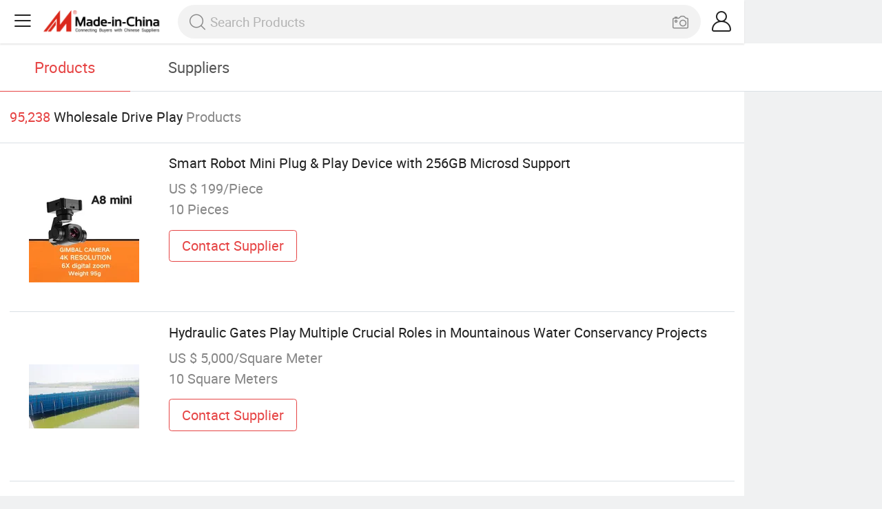

--- FILE ---
content_type: text/html;charset=UTF-8
request_url: https://m.made-in-china.com/wholesale/Drive-Play.html
body_size: 15489
content:
<!DOCTYPE html>
<html lang="en">
<head>
	<meta charset="UTF-8">
	<meta name="viewport" content="initial-scale=1.0,user-scalable=no,maximum-scale=1,width=device-width">
	<title>Wholesale Drive Play - Buy Reliable Drive Play from Drive Play Wholesalers On Made-in-China.com</title>
	 <link rel="canonical" href="https://m.made-in-china.com/wholesale/drive-play.html"/>
	  <link rel="next" href="https://m.made-in-china.com/wholesale/drive-play_2.html"/>
	 <link type="text/css" rel="stylesheet" href="https://www.micstatic.com/mic_touch/css/qp/wholesale-quick-new_68adf827.css" media="all" /> <link rel="apple-touch-icon-precomposed" href="https://www.micstatic.com/mic_touch/img/apple-touch-icon-57x57-precomposed.png?_v=1769753259785" />
<link rel="apple-touch-icon-precomposed" sizes="72x72" href="https://www.micstatic.com/mic_touch/img/apple-touch-icon-72x72-precomposed.png?_v=1769753259785" />
<link rel="apple-touch-icon-precomposed" sizes="114x114" href="https://www.micstatic.com/mic_touch/img/apple-touch-icon-114x114-precomposed.png?_v=1769753259785" />
<link rel="apple-touch-icon-precomposed" sizes="144x144" href="https://www.micstatic.com/mic_touch/img/apple-touch-icon-144x144-precomposed.png?_v=1769753259785" />
<meta name="theme-color" content="#fff"> <!-- Polyfill Code Begin --><script chaset="utf-8" type="text/javascript" src="https://www.micstatic.com/polyfill/polyfill-simplify_eb12d58d.js"></script><!-- Polyfill Code End --></head>
<body data-url="https://m.made-in-china.com/wholesale/Drive-Play.html" >
  <input type="hidden" id="qaToken" value="58c6c96f9e6545bccc42b870e2fbc905"/>
	<input type="hidden" id="qaSource" value="41">
	<input type="hidden" id="iqa-country" value="United_States"/>
	<input type="hidden" id="iqa-portrait" value="https://image.made-in-china.com/202f0j00elHCLuwdkboD/Smart-Robot-Mini-Plug-Play-Device-with-256GB-Microsd-Support.jpg"/>
	<input name="ads_word" id="ads_word" type="hidden" value="drive play"/>
	<input type="hidden" name="iqa-tooltip-selecter" id="iqa-tooltip-selecter" value=".prod-wrap .prod-item:nth-child(8)" />
 <div class="wrap">
	<div id="m-header" ></div>
<script>
    function mHeaderSearchInit() {
        const funcName = 'mHeaderSearch';
        const app = new window[funcName]({target: document.getElementById('m-header'), props: {props: {"hi":"Hi","curLanCode":0,"about":[{"text":"About","link":"//m.made-in-china.com/about.html"},{"text":"User Agreement","link":"//m.made-in-china.com/terms"},{"text":"Privacy Policy","link":"//m.made-in-china.com/privacy"},{"text":"Contact","link":"mailto:buyerservice@made-in-china.com?subject=My question from mobile site"}],"certificate":{"copyright":"Copyright © 2026 Focus Technology Co., Ltd. All Rights Reserved","licence":null,"licenseCross":null,"icpRecord":null,"certificate":null,"businessLicense":null,"reserveNumber":null},"recommendedRankings":"Recommended Rankings","sites":[{"show":true,"text":"Star Buyer","link":"//m.made-in-china.com/tradeservice/star-buyer.html?uim_source=mobile&uim_medium=home_footer&uim_campaign=star_buyer"},{"show":true,"text":"PC Site","link":"https://www.made-in-china.com/products-search/hot-china-products/Wholesale_Drive_Play.html"},{"show":true,"text":"Insights","link":"https://insights.made-in-china.com/"}],"foreign":true,"products":[{"text":"Hot Products","link":"//m.made-in-china.com/quick-products/"},{"text":"Hot Products Price","link":"//m.made-in-china.com/quick-products-price/"},{"text":"Wholesale Hot Products","link":"//m.made-in-china.com/wholesale-quick-products/"}],"searchText":null,"pageType":"0","imgLoadingText":"Searching","openMultiSearch":true,"joinFree":"Join Free","noneWord":"Please input keyword(s).","searchType":"0","searchBtn":"Search","signOut":null,"historyData":{"text":"Recent Searches","items":null},"logoUrl":"https://m.made-in-china.com","mlanKey":"word","showPicture":true,"slide":{"categories":{"show":true,"text":"Categories","icon":"icon-category","items":[{"text":"Manufacturing & Processing Machinery","link":"//m.made-in-china.com/catlist/Manufacturing-Processing-Machinery-1900000000.html","more":false},{"text":"Light Industry & Daily Use","link":"//m.made-in-china.com/catlist/Light-Industry-Daily-Use-1800000000.html","more":false},{"text":"Consumer Electronics","link":"//m.made-in-china.com/catlist/Consumer-Electronics-1400000000.html","more":false},{"text":"Construction & Decoration","link":"//m.made-in-china.com/catlist/Construction-Decoration-1500000000.html","more":false},{"text":"Industrial Equipment & Components","link":"//m.made-in-china.com/catlist/Industrial-Equipment-Components-3400000000.html","more":false},{"text":"Electrical & Electronics","link":"//m.made-in-china.com/catlist/Electrical-Electronics-1600000000.html","more":false},{"text":"Lights & Lighting","link":"//m.made-in-china.com/catlist/Lights-Lighting-3000000000.html","more":false},{"text":"View More","link":"//m.made-in-china.com/catlist","more":true}]},"rfq":{"show":true,"text":"Post Sourcing Request","icon":"icon-purchase","link":"//m.made-in-china.com/sourcing/tradeservice/quotation-request.html"},"getApp":{"show":true,"text":"Get App","icon":"icon-phone","link":"https://made-in-china.onelink.me/BKpe?af_xp=custom&pid=touch&is_retargeting=true&af_click_lookback=7d&af_cost_value=0&af_cost_currency=USD&af_dp=micbuyer%3A%2F%2Flauncher&c=homepage%20header-2025&pv_id="},"languages":{"show":true,"icon":"icon-earth","items":[{"text":"English","link":"//m.made-in-china.com","lanCode":0},{"text":"Español","link":"//es.made-in-china.com","lanCode":5},{"text":"Português","link":"//pt.made-in-china.com","lanCode":4},{"text":"Français","link":"//fr.made-in-china.com","lanCode":2},{"text":"Русский язык","link":"//ru.made-in-china.com","lanCode":3},{"text":"Italiano","link":"//it.made-in-china.com","lanCode":8},{"text":"Deutsch","link":"//de.made-in-china.com","lanCode":6},{"text":"Nederlands","link":"//nl.made-in-china.com","lanCode":7},{"text":"العربية","link":"//sa.made-in-china.com","lanCode":9},{"text":"한국의","link":"//kr.made-in-china.com","lanCode":11},{"text":"日本語","link":"//jp.made-in-china.com","lanCode":10},{"text":"हिन्दी","link":"//hi.made-in-china.com","lanCode":12},{"text":"ภาษาไทย","link":"//th.made-in-china.com","lanCode":13},{"text":"Türkçe","link":"//tr.made-in-china.com","lanCode":14},{"text":"Tiếng Việt","link":"//vi.made-in-china.com","lanCode":15},{"text":"Bahasa Indonesia","link":"//id.made-in-china.com","lanCode":16}]},"contact":{"show":true,"text":"Help","icon":"icon-headsets","link":"//m.made-in-china.com/contact/liveChat?redirectOnlineChatFlag=1"},"policy":[{"text":"User Agreement","link":"//m.made-in-china.com/terms"},{"text":"Privacy Policy","link":"//m.made-in-china.com/privacy"}],"hi":"Hi"},"signIn":"Sign In","searchItem":[{"text":"Products","link":"//www.made-in-china.com/quality-china-product/productSearch","type":"0","searchPlaceHolder":"Search Products"},{"text":"Suppliers","link":"//m.made-in-china.com/search/supplier","type":"1","searchPlaceHolder":"Search Suppliers"}],"formData":null,"onlineCustomerServiceUrl":null,"userType":"1","account":{"show":true,"icon":"icon-personal","showOnlineOrders":false,"userInfo":{"userName":null,"userType":"1","login":false},"items":[{"key":"inquiries","text":"Inquiries","icon":"icon-mail","link":"//m.made-in-china.com/inquiry","tip":"dot","dataLabel":"unReadMessageNumber"},{"key":"chats","text":"Chats","icon":"icon-tm","link":"//m.made-in-china.com/webtm/contacts#webim-touch/contacts","tip":"text","dataLabel":"unReadTmNumber"},{"key":"quotations","text":"Quotations","icon":"icon-buyer-sourcing","link":"//m.made-in-china.com/rfq/manage/received","tip":"dot","dataLabel":"unReadQuotationNumber"},{"key":"ratingReviews","text":"Rating & Reviews","icon":"icon-rating-reviews","link":"//m.made-in-china.com/user/review/list","tip":"dot","dataLabel":"unReadReviewNumber"},{"key":"favorites","text":"Favorites","icon":"icon-star","link":"//m.made-in-china.com/favorite/product","tip":null,"dataLabel":null},{"key":"follow","text":"Follow","icon":"icon-heart","link":"//m.made-in-china.com/buyer/follow/supplier","tip":null,"dataLabel":null},{"key":"associates","text":"Associates","icon":"icon-associates","link":"//m.made-in-china.com/buyer/associates/list?timeSelectType=5&pageSize=20","tip":null,"dataLabel":null}],"external":[{"icon":"icon-purchase","text":"Post Sourcing Request","link":"//m.made-in-china.com/rfq/post"}],"login":false}}}});
		const hoc=o=>(o.__proto__.$get=function(o){return this.$$.ctx[this.$$.props[o]]},o.__proto__.$getKeys=function(){return Object.keys(this.$$.props)},o.__proto__.$getProps=function(){return this.$get("props")},o.__proto__.$setProps=function(o){var t=this.$getKeys(),s={},p=this;t.forEach(function(o){s[o]=p.$get(o)}),s.props=Object.assign({},s.props,o),this.$set(s)},o.__proto__.$help=function(){console.log("\n            $set(props): void             | 设置props的值\n            $get(key: string): any        | 获取props指定key的值\n            $getKeys(): string[]          | 获取props所有key\n            $getProps(): any              | 获取props里key为props的值（适用nail）\n            $setProps(params: any): void  | 设置props里key为props的值（适用nail）\n            $on(ev, callback): func       | 添加事件监听，返回移除事件监听的函数\n            $destroy(): void              | 销毁组件并触发onDestroy事件\n        ")},o);
        window[`${funcName}Api`] = hoc(app);
    };
</script><script type="text/javascript" crossorigin="anonymous" onload="mHeaderSearchInit()" src="https://www.micstatic.com/nail/m/header-search_b443aa46.js"></script> <div class="content-wrap">
		<div class="search-tabs-wrap">
			<div class="search-tabs">
				<span class="search-tab selected">Products</span>
				<a href="//m.made-in-china.com/search/supplier?word=drive play" rel="nofollow" class="search-tab">Suppliers</a>
			</div>
		</div>
		<div class="content-tip">
			<span class="tip-red">95,238</span>
			<span class="tip-name">Wholesale Drive Play</span>
			<span class="tip-txt">Products</span>
		</div>
		 <div class="prod-wrap" faw-module="Search_prod_list">
			           <div class="prod-item " faw-exposure ads-data="t:80,aid:,srv_id:,ads_tp:,flx_deliv_tp:comb,si:1,pcid:JBafoFUMHWYh,pdid:jpkUmIQEVTcN,a:1,mds:36,pa:2,flx_deliv_tp:comb,delivery_region_cd:null,st:8">
							<div class="item-pic">
								   <a href="https://m.made-in-china.com/product/Smart-Robot-Mini-Plug-Play-Device-with-256GB-Microsd-Support-2215008845.html" class="item-name" ads-data="t:80,aid:,srv_id:,ads_tp:,flx_deliv_tp:comb,si:1,pcid:JBafoFUMHWYh,pdid:jpkUmIQEVTcN,a:1,mds:36,pa:2,flx_deliv_tp:comb,delivery_region_cd:null,st:8">
									     <img src="https://image.made-in-china.com/2f1j00elHCLuwdkboD/Smart-Robot-Mini-Plug-Play-Device-with-256GB-Microsd-Support.jpg" alt="">
										  </a>
							</div>
							<div class="item-detail">
								   <a href="https://m.made-in-china.com/product/Smart-Robot-Mini-Plug-Play-Device-with-256GB-Microsd-Support-2215008845.html" class="item-name" ads-data="t:80,aid:,srv_id:,ads_tp:,flx_deliv_tp:comb,si:1,pcid:JBafoFUMHWYh,pdid:jpkUmIQEVTcN,a:1,mds:36,pa:2,flx_deliv_tp:comb,delivery_region_cd:null,st:2">Smart Robot Mini Plug &amp; Play Device with 256GB Microsd Support</a>
									  <div class="item-prop">US $ 199/Piece</div>
								<div class="item-prop">10 Pieces</div>
								<a fun-inquiry-product class="item-btn" rel="nofollow" href="https://m.made-in-china.com/inquiry/send/product/2215008845?from=search&target=prod&word=drive+play" ads-data="t:80,aid:,srv_id:,ads_tp:,flx_deliv_tp:comb,si:1,pcid:JBafoFUMHWYh,pdid:jpkUmIQEVTcN,a:1,mds:36,pa:2,flx_deliv_tp:comb,delivery_region_cd:null,st:24">
									Contact Supplier
								</a>
							</div>
						</div>
					         <div class="prod-item " faw-exposure ads-data="t:80,aid:,srv_id:,ads_tp:,flx_deliv_tp:comb,si:1,pcid:YoWxUjkKXpRs,pdid:xaLpmnNZVARd,a:2,mds:36,pa:2,flx_deliv_tp:comb,delivery_region_cd:null,st:8">
							<div class="item-pic">
								   <a href="https://m.made-in-china.com/product/Hydraulic-Gates-Play-Multiple-Crucial-Roles-in-Mountainous-Water-Conservancy-Projects-2113809002.html" class="item-name" ads-data="t:80,aid:,srv_id:,ads_tp:,flx_deliv_tp:comb,si:1,pcid:YoWxUjkKXpRs,pdid:xaLpmnNZVARd,a:2,mds:36,pa:2,flx_deliv_tp:comb,delivery_region_cd:null,st:8">
									     <img src="https://image.made-in-china.com/2f1j00IOsqkenyQGzj/Hydraulic-Gates-Play-Multiple-Crucial-Roles-in-Mountainous-Water-Conservancy-Projects.jpg" alt="">
										  </a>
							</div>
							<div class="item-detail">
								   <a href="https://m.made-in-china.com/product/Hydraulic-Gates-Play-Multiple-Crucial-Roles-in-Mountainous-Water-Conservancy-Projects-2113809002.html" class="item-name" ads-data="t:80,aid:,srv_id:,ads_tp:,flx_deliv_tp:comb,si:1,pcid:YoWxUjkKXpRs,pdid:xaLpmnNZVARd,a:2,mds:36,pa:2,flx_deliv_tp:comb,delivery_region_cd:null,st:2">Hydraulic Gates Play Multiple Crucial Roles in Mountainous Water Conservancy Projects</a>
									  <div class="item-prop">US $ 5,000/Square Meter</div>
								<div class="item-prop">10 Square Meters</div>
								<a fun-inquiry-product class="item-btn" rel="nofollow" href="https://m.made-in-china.com/inquiry/send/product/2113809002?from=search&target=prod&word=drive+play" ads-data="t:80,aid:,srv_id:,ads_tp:,flx_deliv_tp:comb,si:1,pcid:YoWxUjkKXpRs,pdid:xaLpmnNZVARd,a:2,mds:36,pa:2,flx_deliv_tp:comb,delivery_region_cd:null,st:24">
									Contact Supplier
								</a>
							</div>
						</div>
					         <div class="prod-item " faw-exposure ads-data="t:80,aid:,srv_id:,ads_tp:,flx_deliv_tp:comb,si:1,pcid:CFqATKsdLRIQ,pdid:hJHYBRtybjkl,a:3,mds:36,pa:2,flx_deliv_tp:comb,delivery_region_cd:null,st:8">
							<div class="item-pic">
								   <a href="https://m.made-in-china.com/product/Portable-Briefcase-Suitcase-Vinyl-Turntable-Record-Play-with-Battery-USB-TF-Am-FM-R-100-2084174525.html" class="item-name" ads-data="t:80,aid:,srv_id:,ads_tp:,flx_deliv_tp:comb,si:1,pcid:CFqATKsdLRIQ,pdid:hJHYBRtybjkl,a:3,mds:36,pa:2,flx_deliv_tp:comb,delivery_region_cd:null,st:8">
									     <img src="https://image.made-in-china.com/2f1j00DkjboSZEydkc/Portable-Briefcase-Suitcase-Vinyl-Turntable-Record-Play-with-Battery-USB-TF-Am-FM-R-100.jpg" alt="">
										  </a>
							</div>
							<div class="item-detail">
								   <a href="https://m.made-in-china.com/product/Portable-Briefcase-Suitcase-Vinyl-Turntable-Record-Play-with-Battery-USB-TF-Am-FM-R-100-2084174525.html" class="item-name" ads-data="t:80,aid:,srv_id:,ads_tp:,flx_deliv_tp:comb,si:1,pcid:CFqATKsdLRIQ,pdid:hJHYBRtybjkl,a:3,mds:36,pa:2,flx_deliv_tp:comb,delivery_region_cd:null,st:2">Portable Briefcase Suitcase Vinyl Turntable Record Play with Battery USB TF Am FM R-100</a>
									  <div class="item-prop">US $ 35-45/Piece</div>
								<div class="item-prop">200 Pieces</div>
								<a fun-inquiry-product class="item-btn" rel="nofollow" href="https://m.made-in-china.com/inquiry/send/product/2084174525?from=search&target=prod&word=drive+play" ads-data="t:80,aid:,srv_id:,ads_tp:,flx_deliv_tp:comb,si:1,pcid:CFqATKsdLRIQ,pdid:hJHYBRtybjkl,a:3,mds:36,pa:2,flx_deliv_tp:comb,delivery_region_cd:null,st:24">
									Contact Supplier
								</a>
							</div>
						</div>
					         <div class="prod-item " faw-exposure ads-data="t:80,aid:,srv_id:,ads_tp:,flx_deliv_tp:comb,si:1,pcid:wqZEFQmJCuVv,pdid:sfpUEwKdCAhi,a:4,mds:36,pa:2,flx_deliv_tp:comb,delivery_region_cd:null,st:8">
							<div class="item-pic">
								   <a href="https://m.made-in-china.com/product/Best-Quality-Multi-Languages-Android-10-0-11-0-Google-Play-for-Children-2112704895.html" class="item-name" ads-data="t:80,aid:,srv_id:,ads_tp:,flx_deliv_tp:comb,si:1,pcid:wqZEFQmJCuVv,pdid:sfpUEwKdCAhi,a:4,mds:36,pa:2,flx_deliv_tp:comb,delivery_region_cd:null,st:8">
									     <img src="https://image.made-in-china.com/2f1j00gNioVwQaHUcb/Best-Quality-Multi-Languages-Android-10-0-11-0-Google-Play-for-Children.jpg" alt="">
										  </a>
							</div>
							<div class="item-detail">
								   <a href="https://m.made-in-china.com/product/Best-Quality-Multi-Languages-Android-10-0-11-0-Google-Play-for-Children-2112704895.html" class="item-name" ads-data="t:80,aid:,srv_id:,ads_tp:,flx_deliv_tp:comb,si:1,pcid:wqZEFQmJCuVv,pdid:sfpUEwKdCAhi,a:4,mds:36,pa:2,flx_deliv_tp:comb,delivery_region_cd:null,st:2">Best Quality Multi-Languages Android 10.0, 11, 0 (Google Play) for Children</a>
									  <div class="item-prop">US $ 215-219/Piece</div>
								<div class="item-prop">500 Pieces</div>
								<a fun-inquiry-product class="item-btn" rel="nofollow" href="https://m.made-in-china.com/inquiry/send/product/2112704895?from=search&target=prod&word=drive+play" ads-data="t:80,aid:,srv_id:,ads_tp:,flx_deliv_tp:comb,si:1,pcid:wqZEFQmJCuVv,pdid:sfpUEwKdCAhi,a:4,mds:36,pa:2,flx_deliv_tp:comb,delivery_region_cd:null,st:24">
									Contact Supplier
								</a>
							</div>
						</div>
					         <div class="prod-item " faw-exposure ads-data="t:80,aid:,srv_id:,ads_tp:,flx_deliv_tp:comb,si:1,pcid:KFYaveRPbzHp,pdid:dFOfUZwbieAc,a:5,mds:36,pa:2,flx_deliv_tp:comb,delivery_region_cd:null,st:8">
							<div class="item-pic">
								   <a href="https://m.made-in-china.com/product/Durable-Plastic-Seesaw-with-Antiskid-Design-for-Outdoor-Play-1969925991.html" class="item-name" ads-data="t:80,aid:,srv_id:,ads_tp:,flx_deliv_tp:comb,si:1,pcid:KFYaveRPbzHp,pdid:dFOfUZwbieAc,a:5,mds:36,pa:2,flx_deliv_tp:comb,delivery_region_cd:null,st:8">
									     <img src="https://image.made-in-china.com/2f1j00TSVhUPlEYAfN/Durable-Plastic-Seesaw-with-Antiskid-Design-for-Outdoor-Play.jpg" alt="">
										  </a>
							</div>
							<div class="item-detail">
								   <a href="https://m.made-in-china.com/product/Durable-Plastic-Seesaw-with-Antiskid-Design-for-Outdoor-Play-1969925991.html" class="item-name" ads-data="t:80,aid:,srv_id:,ads_tp:,flx_deliv_tp:comb,si:1,pcid:KFYaveRPbzHp,pdid:dFOfUZwbieAc,a:5,mds:36,pa:2,flx_deliv_tp:comb,delivery_region_cd:null,st:2">Durable Plastic Seesaw with Antiskid Design for Outdoor Play</a>
									  <div class="item-prop">US $ 255-260/Piece</div>
								<div class="item-prop">1 Piece</div>
								<a fun-inquiry-product class="item-btn" rel="nofollow" href="https://m.made-in-china.com/inquiry/send/product/1969925991?from=search&target=prod&word=drive+play" ads-data="t:80,aid:,srv_id:,ads_tp:,flx_deliv_tp:comb,si:1,pcid:KFYaveRPbzHp,pdid:dFOfUZwbieAc,a:5,mds:36,pa:2,flx_deliv_tp:comb,delivery_region_cd:null,st:24">
									Contact Supplier
								</a>
							</div>
						</div>
					         <div class="prod-item " faw-exposure ads-data="t:80,aid:,srv_id:,ads_tp:,flx_deliv_tp:comb,si:1,pcid:tZkfNbnPZzHO,pdid:iYdrTtODXHhe,a:6,mds:36,pa:2,flx_deliv_tp:comb,delivery_region_cd:null,st:8">
							<div class="item-pic">
								   <a href="https://m.made-in-china.com/product/Active-Play-with-Kids-Spring-Horse-Engaging-Playground-Equipment-2249916415.html" class="item-name" ads-data="t:80,aid:,srv_id:,ads_tp:,flx_deliv_tp:comb,si:1,pcid:tZkfNbnPZzHO,pdid:iYdrTtODXHhe,a:6,mds:36,pa:2,flx_deliv_tp:comb,delivery_region_cd:null,st:8">
									     <img src="https://image.made-in-china.com/2f1j00rsbvUkIGAcqm/Active-Play-with-Kids-Spring-Horse-Engaging-Playground-Equipment.jpg" alt="">
										  </a>
							</div>
							<div class="item-detail">
								   <a href="https://m.made-in-china.com/product/Active-Play-with-Kids-Spring-Horse-Engaging-Playground-Equipment-2249916415.html" class="item-name" ads-data="t:80,aid:,srv_id:,ads_tp:,flx_deliv_tp:comb,si:1,pcid:tZkfNbnPZzHO,pdid:iYdrTtODXHhe,a:6,mds:36,pa:2,flx_deliv_tp:comb,delivery_region_cd:null,st:2">Active Play with Kids Spring Horse - Engaging Playground Equipment</a>
									  <div class="item-prop">US $ 50-70/Piece</div>
								<div class="item-prop">1 Piece</div>
								<a fun-inquiry-product class="item-btn" rel="nofollow" href="https://m.made-in-china.com/inquiry/send/product/2249916415?from=search&target=prod&word=drive+play" ads-data="t:80,aid:,srv_id:,ads_tp:,flx_deliv_tp:comb,si:1,pcid:tZkfNbnPZzHO,pdid:iYdrTtODXHhe,a:6,mds:36,pa:2,flx_deliv_tp:comb,delivery_region_cd:null,st:24">
									Contact Supplier
								</a>
							</div>
						</div>
					         <div class="prod-item " faw-exposure ads-data="t:80,aid:,srv_id:,ads_tp:,flx_deliv_tp:comb,si:1,pcid:jBHGWMEuCkhD,pdid:JGeRYxIDvFWl,a:7,mds:36,pa:2,flx_deliv_tp:comb,delivery_region_cd:null,st:8">
							<div class="item-pic">
								   <a href="https://m.made-in-china.com/product/Colorful-Inflatable-Castle-Play-Zone-for-Children-s-Parties-2196424005.html" class="item-name" ads-data="t:80,aid:,srv_id:,ads_tp:,flx_deliv_tp:comb,si:1,pcid:jBHGWMEuCkhD,pdid:JGeRYxIDvFWl,a:7,mds:36,pa:2,flx_deliv_tp:comb,delivery_region_cd:null,st:8">
									     <img src="https://image.made-in-china.com/2f1j00MTPcHiYEOWhF/Colorful-Inflatable-Castle-Play-Zone-for-Children-s-Parties.jpg" alt="">
										  </a>
							</div>
							<div class="item-detail">
								   <a href="https://m.made-in-china.com/product/Colorful-Inflatable-Castle-Play-Zone-for-Children-s-Parties-2196424005.html" class="item-name" ads-data="t:80,aid:,srv_id:,ads_tp:,flx_deliv_tp:comb,si:1,pcid:jBHGWMEuCkhD,pdid:JGeRYxIDvFWl,a:7,mds:36,pa:2,flx_deliv_tp:comb,delivery_region_cd:null,st:2">Colorful Inflatable Castle Play Zone for Children&#039;s Parties</a>
									  <div class="item-prop">US $ 2,657-3,086/Set</div>
								<div class="item-prop">1 Set</div>
								<a fun-inquiry-product class="item-btn" rel="nofollow" href="https://m.made-in-china.com/inquiry/send/product/2196424005?from=search&target=prod&word=drive+play" ads-data="t:80,aid:,srv_id:,ads_tp:,flx_deliv_tp:comb,si:1,pcid:jBHGWMEuCkhD,pdid:JGeRYxIDvFWl,a:7,mds:36,pa:2,flx_deliv_tp:comb,delivery_region_cd:null,st:24">
									Contact Supplier
								</a>
							</div>
						</div>
					         <div class="prod-item " faw-exposure ads-data="t:80,aid:,srv_id:,ads_tp:,flx_deliv_tp:comb,si:1,pcid:RBVAjyrcnhWp,pdid:tFgauApvsBTz,a:8,mds:36,pa:2,flx_deliv_tp:comb,delivery_region_cd:null,st:8">
							<div class="item-pic">
								   <a href="https://m.made-in-china.com/product/Customizable-Indoor-Play-Equipment-Safe-Role-Play-for-Young-Minds-1973233111.html" class="item-name" ads-data="t:80,aid:,srv_id:,ads_tp:,flx_deliv_tp:comb,si:1,pcid:RBVAjyrcnhWp,pdid:tFgauApvsBTz,a:8,mds:36,pa:2,flx_deliv_tp:comb,delivery_region_cd:null,st:8">
									     <img src="https://image.made-in-china.com/2f1j00PhbMaClgLJcd/Customizable-Indoor-Play-Equipment-Safe-Role-Play-for-Young-Minds.jpg" alt="">
										  </a>
							</div>
							<div class="item-detail">
								   <a href="https://m.made-in-china.com/product/Customizable-Indoor-Play-Equipment-Safe-Role-Play-for-Young-Minds-1973233111.html" class="item-name" ads-data="t:80,aid:,srv_id:,ads_tp:,flx_deliv_tp:comb,si:1,pcid:RBVAjyrcnhWp,pdid:tFgauApvsBTz,a:8,mds:36,pa:2,flx_deliv_tp:comb,delivery_region_cd:null,st:2">Customizable Indoor Play Equipment: Safe Role Play for Young Minds</a>
									  <div class="item-prop">US $ 99-399/Square Meter</div>
								<div class="item-prop">10 Square Meters</div>
								<a fun-inquiry-product class="item-btn" rel="nofollow" href="https://m.made-in-china.com/inquiry/send/product/1973233111?from=search&target=prod&word=drive+play" ads-data="t:80,aid:,srv_id:,ads_tp:,flx_deliv_tp:comb,si:1,pcid:RBVAjyrcnhWp,pdid:tFgauApvsBTz,a:8,mds:36,pa:2,flx_deliv_tp:comb,delivery_region_cd:null,st:24">
									Contact Supplier
								</a>
							</div>
						</div>
					         <div class="prod-item " faw-exposure ads-data="t:80,aid:,srv_id:,ads_tp:,flx_deliv_tp:comb,si:1,pcid:MqCJDVFGyKkO,pdid:WEnYrwQdvPpk,a:9,mds:36,pa:2,flx_deliv_tp:comb,delivery_region_cd:null,st:8">
							<div class="item-pic">
								  <a href="https://www.made-in-china.com/price/prodetail_RC-Boat-Ship_WEnYrwQdvPpk.html" class="item-name" ads-data="t:80,aid:,srv_id:,ads_tp:,flx_deliv_tp:comb,si:1,pcid:MqCJDVFGyKkO,pdid:WEnYrwQdvPpk,a:9,mds:36,pa:2,flx_deliv_tp:comb,delivery_region_cd:null,st:8">
									      <img src="https://image.made-in-china.com/2f1j00SpNomdtFGWuj/Flytec-V003-High-Speed-Cool-LED-Lighting-Self-Righting-Mini-Yacht-Speedboat-30km-H-RC-Boat-Ship-Playing-for-30mins.jpg" alt="">
										  </a>
							</div>
							<div class="item-detail">
								  <a href="https://www.made-in-china.com/price/prodetail_RC-Boat-Ship_WEnYrwQdvPpk.html" class="item-name" ads-data="t:80,aid:,srv_id:,ads_tp:,flx_deliv_tp:comb,si:1,pcid:MqCJDVFGyKkO,pdid:WEnYrwQdvPpk,a:9,mds:36,pa:2,flx_deliv_tp:comb,delivery_region_cd:null,st:2">Flytec V003 High Speed Cool LED Lighting Self-Righting Mini Yacht Speedboat 30km/H RC Boat Ship Playing for 30mins</a>
									   <div class="item-prop">US $ 20.5-22/Piece</div>
								<div class="item-prop">100 Pieces</div>
								<a fun-inquiry-product class="item-btn" rel="nofollow" href="https://m.made-in-china.com/inquiry/send/product/2030025592?from=search&target=prod&word=drive+play" ads-data="t:80,aid:,srv_id:,ads_tp:,flx_deliv_tp:comb,si:1,pcid:MqCJDVFGyKkO,pdid:WEnYrwQdvPpk,a:9,mds:36,pa:2,flx_deliv_tp:comb,delivery_region_cd:null,st:24">
									Contact Supplier
								</a>
							</div>
						</div>
					         <div class="prod-item " faw-exposure ads-data="t:80,aid:,srv_id:,ads_tp:,flx_deliv_tp:comb,si:1,pcid:dbMxwleOkTiz,pdid:zmURABQdTtcf,a:10,mds:36,pa:2,flx_deliv_tp:comb,delivery_region_cd:null,st:8">
							<div class="item-pic">
								   <a href="https://m.made-in-china.com/product/Kuwait-Qatar-Saudi-Arabia-Custom-Logo-Plastic-High-Quality-Packaging-Tuck-Plastic-Box-Waterproof-100-PVC-Plastic-Playing-Card-2012011375.html" class="item-name" ads-data="t:80,aid:,srv_id:,ads_tp:,flx_deliv_tp:comb,si:1,pcid:dbMxwleOkTiz,pdid:zmURABQdTtcf,a:10,mds:36,pa:2,flx_deliv_tp:comb,delivery_region_cd:null,st:8">
									     <img src="https://image.made-in-china.com/2f1j00yYHohClqZbkf/Kuwait-Qatar-Saudi-Arabia-Custom-Logo-Plastic-High-Quality-Packaging-Tuck-Plastic-Box-Waterproof-100-PVC-Plastic-Playing-Card.jpg" alt="">
										  </a>
							</div>
							<div class="item-detail">
								   <a href="https://m.made-in-china.com/product/Kuwait-Qatar-Saudi-Arabia-Custom-Logo-Plastic-High-Quality-Packaging-Tuck-Plastic-Box-Waterproof-100-PVC-Plastic-Playing-Card-2012011375.html" class="item-name" ads-data="t:80,aid:,srv_id:,ads_tp:,flx_deliv_tp:comb,si:1,pcid:dbMxwleOkTiz,pdid:zmURABQdTtcf,a:10,mds:36,pa:2,flx_deliv_tp:comb,delivery_region_cd:null,st:2">Kuwait Qatar Saudi Arabia Custom Logo Plastic High Quality Packaging Tuck Plastic Box Waterproof 100% PVC Plastic Playing Card</a>
									  <div class="item-prop">US $ 0.65-0.85/Piece</div>
								<div class="item-prop">1,000 Pieces</div>
								<a fun-inquiry-product class="item-btn" rel="nofollow" href="https://m.made-in-china.com/inquiry/send/product/2012011375?from=search&target=prod&word=drive+play" ads-data="t:80,aid:,srv_id:,ads_tp:,flx_deliv_tp:comb,si:1,pcid:dbMxwleOkTiz,pdid:zmURABQdTtcf,a:10,mds:36,pa:2,flx_deliv_tp:comb,delivery_region_cd:null,st:24">
									Contact Supplier
								</a>
							</div>
						</div>
					         <div class="prod-item " faw-exposure ads-data="t:80,aid:,srv_id:,ads_tp:,flx_deliv_tp:comb,si:1,pcid:vBuaiDOPEkcl,pdid:rAVUGwpzqPYo,a:11,mds:36,pa:2,flx_deliv_tp:comb,delivery_region_cd:null,st:8">
							<div class="item-pic">
								   <a href="https://m.made-in-china.com/product/Htd3-Servo-BLDC-Motor-Ready-Lifting-Column-Plug-and-Play-2135216292.html" class="item-name" ads-data="t:80,aid:,srv_id:,ads_tp:,flx_deliv_tp:comb,si:1,pcid:vBuaiDOPEkcl,pdid:rAVUGwpzqPYo,a:11,mds:36,pa:2,flx_deliv_tp:comb,delivery_region_cd:null,st:8">
									     <img src="https://image.made-in-china.com/2f1j00ldOoJugCkHzk/Htd3-Servo-BLDC-Motor-Ready-Lifting-Column-Plug-and-Play.jpg" alt="">
										  </a>
							</div>
							<div class="item-detail">
								   <a href="https://m.made-in-china.com/product/Htd3-Servo-BLDC-Motor-Ready-Lifting-Column-Plug-and-Play-2135216292.html" class="item-name" ads-data="t:80,aid:,srv_id:,ads_tp:,flx_deliv_tp:comb,si:1,pcid:vBuaiDOPEkcl,pdid:rAVUGwpzqPYo,a:11,mds:36,pa:2,flx_deliv_tp:comb,delivery_region_cd:null,st:2">Htd3 Servo/BLDC Motor Ready Lifting Column, Plug-and-Play</a>
									  <div class="item-prop">US $ 1,320-1,820/Set</div>
								<div class="item-prop">1 Set</div>
								<a fun-inquiry-product class="item-btn" rel="nofollow" href="https://m.made-in-china.com/inquiry/send/product/2135216292?from=search&target=prod&word=drive+play" ads-data="t:80,aid:,srv_id:,ads_tp:,flx_deliv_tp:comb,si:1,pcid:vBuaiDOPEkcl,pdid:rAVUGwpzqPYo,a:11,mds:36,pa:2,flx_deliv_tp:comb,delivery_region_cd:null,st:24">
									Contact Supplier
								</a>
							</div>
						</div>
					         <div class="prod-item " faw-exposure ads-data="t:80,aid:,srv_id:,ads_tp:,flx_deliv_tp:comb,si:1,pcid:TOkGeanyhUIj,pdid:UfIpsOVPCWci,a:12,mds:36,pa:2,flx_deliv_tp:comb,delivery_region_cd:null,st:8">
							<div class="item-pic">
								   <a href="https://m.made-in-china.com/product/Xiaoya-Tx121-Drive-Axle-Series-2154584295.html" class="item-name" ads-data="t:80,aid:,srv_id:,ads_tp:,flx_deliv_tp:comb,si:1,pcid:TOkGeanyhUIj,pdid:UfIpsOVPCWci,a:12,mds:36,pa:2,flx_deliv_tp:comb,delivery_region_cd:null,st:8">
									     <img src="https://image.made-in-china.com/2f1j00BTNeSVCWiJcd/Xiaoya-Tx121-Drive-Axle-Series.jpg" alt="">
										  </a>
							</div>
							<div class="item-detail">
								   <a href="https://m.made-in-china.com/product/Xiaoya-Tx121-Drive-Axle-Series-2154584295.html" class="item-name" ads-data="t:80,aid:,srv_id:,ads_tp:,flx_deliv_tp:comb,si:1,pcid:TOkGeanyhUIj,pdid:UfIpsOVPCWci,a:12,mds:36,pa:2,flx_deliv_tp:comb,delivery_region_cd:null,st:2">Xiaoya Tx121 Drive Axle Series</a>
									  <div class="item-prop">US $ 1,000-2,000/Set</div>
								<div class="item-prop">40 Sets</div>
								<a fun-inquiry-product class="item-btn" rel="nofollow" href="https://m.made-in-china.com/inquiry/send/product/2154584295?from=search&target=prod&word=drive+play" ads-data="t:80,aid:,srv_id:,ads_tp:,flx_deliv_tp:comb,si:1,pcid:TOkGeanyhUIj,pdid:UfIpsOVPCWci,a:12,mds:36,pa:2,flx_deliv_tp:comb,delivery_region_cd:null,st:24">
									Contact Supplier
								</a>
							</div>
						</div>
					         <div class="prod-item " faw-exposure ads-data="t:80,aid:,srv_id:,ads_tp:,flx_deliv_tp:comb,si:1,pcid:TOkGeanyhUIj,pdid:DdpGqhWoAyRz,a:13,mds:36,pa:2,flx_deliv_tp:comb,delivery_region_cd:null,st:8">
							<div class="item-pic">
								   <a href="https://m.made-in-china.com/product/Light-Truck-Tx130-Drive-Axle-Series-1982563452.html" class="item-name" ads-data="t:80,aid:,srv_id:,ads_tp:,flx_deliv_tp:comb,si:1,pcid:TOkGeanyhUIj,pdid:DdpGqhWoAyRz,a:13,mds:36,pa:2,flx_deliv_tp:comb,delivery_region_cd:null,st:8">
									     <img src="https://image.made-in-china.com/2f1j00ZJYlvpdKfira/Light-Truck-Tx130-Drive-Axle-Series.jpg" alt="">
										  </a>
							</div>
							<div class="item-detail">
								   <a href="https://m.made-in-china.com/product/Light-Truck-Tx130-Drive-Axle-Series-1982563452.html" class="item-name" ads-data="t:80,aid:,srv_id:,ads_tp:,flx_deliv_tp:comb,si:1,pcid:TOkGeanyhUIj,pdid:DdpGqhWoAyRz,a:13,mds:36,pa:2,flx_deliv_tp:comb,delivery_region_cd:null,st:2">Light Truck Tx130 Drive Axle Series</a>
									  <div class="item-prop">US $ 1,000-2,000/Piece</div>
								<div class="item-prop">40 Pieces</div>
								<a fun-inquiry-product class="item-btn" rel="nofollow" href="https://m.made-in-china.com/inquiry/send/product/1982563452?from=search&target=prod&word=drive+play" ads-data="t:80,aid:,srv_id:,ads_tp:,flx_deliv_tp:comb,si:1,pcid:TOkGeanyhUIj,pdid:DdpGqhWoAyRz,a:13,mds:36,pa:2,flx_deliv_tp:comb,delivery_region_cd:null,st:24">
									Contact Supplier
								</a>
							</div>
						</div>
					         <div class="prod-item " faw-exposure ads-data="t:80,aid:,srv_id:,ads_tp:,flx_deliv_tp:comb,si:1,pcid:TOkGeanyhUIj,pdid:NAOYUpLbCoci,a:14,mds:36,pa:2,flx_deliv_tp:comb,delivery_region_cd:null,st:8">
							<div class="item-pic">
								   <a href="https://m.made-in-china.com/product/Xiaoya-Tx1061-Drive-Axle-Series-2169324825.html" class="item-name" ads-data="t:80,aid:,srv_id:,ads_tp:,flx_deliv_tp:comb,si:1,pcid:TOkGeanyhUIj,pdid:NAOYUpLbCoci,a:14,mds:36,pa:2,flx_deliv_tp:comb,delivery_region_cd:null,st:8">
									     <img src="https://image.made-in-china.com/2f1j00eGtvZBjmrqkE/Xiaoya-Tx1061-Drive-Axle-Series.jpg" alt="">
										  </a>
							</div>
							<div class="item-detail">
								   <a href="https://m.made-in-china.com/product/Xiaoya-Tx1061-Drive-Axle-Series-2169324825.html" class="item-name" ads-data="t:80,aid:,srv_id:,ads_tp:,flx_deliv_tp:comb,si:1,pcid:TOkGeanyhUIj,pdid:NAOYUpLbCoci,a:14,mds:36,pa:2,flx_deliv_tp:comb,delivery_region_cd:null,st:2">Xiaoya Tx1061 Drive Axle Series</a>
									  <div class="item-prop">US $ 1,000-2,000/Piece</div>
								<div class="item-prop">40 Pieces</div>
								<a fun-inquiry-product class="item-btn" rel="nofollow" href="https://m.made-in-china.com/inquiry/send/product/2169324825?from=search&target=prod&word=drive+play" ads-data="t:80,aid:,srv_id:,ads_tp:,flx_deliv_tp:comb,si:1,pcid:TOkGeanyhUIj,pdid:NAOYUpLbCoci,a:14,mds:36,pa:2,flx_deliv_tp:comb,delivery_region_cd:null,st:24">
									Contact Supplier
								</a>
							</div>
						</div>
					         <div class="prod-item " faw-exposure ads-data="t:80,aid:,srv_id:,ads_tp:,flx_deliv_tp:comb,si:1,pcid:seWmjHDSLtlN,pdid:pUMrEnIYRchl,a:15,mds:36,pa:2,flx_deliv_tp:comb,delivery_region_cd:null,st:8">
							<div class="item-pic">
								   <a href="https://m.made-in-china.com/product/Fixed-Shaft-Cone-Crusher-with-Enhanced-Eccentric-Drive-Dynamics-2256404205.html" class="item-name" ads-data="t:80,aid:,srv_id:,ads_tp:,flx_deliv_tp:comb,si:1,pcid:seWmjHDSLtlN,pdid:pUMrEnIYRchl,a:15,mds:36,pa:2,flx_deliv_tp:comb,delivery_region_cd:null,st:8">
									     <img src="https://image.made-in-china.com/2f1j00isvMCpzcCIqt/Fixed-Shaft-Cone-Crusher-with-Enhanced-Eccentric-Drive-Dynamics.jpg" alt="">
										  </a>
							</div>
							<div class="item-detail">
								   <a href="https://m.made-in-china.com/product/Fixed-Shaft-Cone-Crusher-with-Enhanced-Eccentric-Drive-Dynamics-2256404205.html" class="item-name" ads-data="t:80,aid:,srv_id:,ads_tp:,flx_deliv_tp:comb,si:1,pcid:seWmjHDSLtlN,pdid:pUMrEnIYRchl,a:15,mds:36,pa:2,flx_deliv_tp:comb,delivery_region_cd:null,st:2">Fixed-Shaft Cone Crusher with Enhanced Eccentric Drive Dynamics</a>
									  <div class="item-prop">US $ 60,000-700,000/set</div>
								<div class="item-prop">1 set</div>
								<a fun-inquiry-product class="item-btn" rel="nofollow" href="https://m.made-in-china.com/inquiry/send/product/2256404205?from=search&target=prod&word=drive+play" ads-data="t:80,aid:,srv_id:,ads_tp:,flx_deliv_tp:comb,si:1,pcid:seWmjHDSLtlN,pdid:pUMrEnIYRchl,a:15,mds:36,pa:2,flx_deliv_tp:comb,delivery_region_cd:null,st:24">
									Contact Supplier
								</a>
							</div>
						</div>
					         <div class="prod-item " faw-exposure ads-data="t:80,aid:,srv_id:,ads_tp:,flx_deliv_tp:comb,si:1,pcid:dqeQRaryagYp,pdid:ewUtMvNYroab,a:16,mds:36,pa:2,flx_deliv_tp:comb,delivery_region_cd:null,st:8">
							<div class="item-pic">
								   <a href="https://m.made-in-china.com/product/We14-Slewing-Drive-Drive-Slewing-Drive-Manufacturers-Slewing-Drive-1962866671.html" class="item-name" ads-data="t:80,aid:,srv_id:,ads_tp:,flx_deliv_tp:comb,si:1,pcid:dqeQRaryagYp,pdid:ewUtMvNYroab,a:16,mds:36,pa:2,flx_deliv_tp:comb,delivery_region_cd:null,st:8">
									     <img src="https://image.made-in-china.com/2f1j00CSJVbqTRZWYc/We14-Slewing-Drive-Drive-Slewing-Drive-Manufacturers-Slewing-Drive.jpg" alt="">
										  </a>
							</div>
							<div class="item-detail">
								   <a href="https://m.made-in-china.com/product/We14-Slewing-Drive-Drive-Slewing-Drive-Manufacturers-Slewing-Drive-1962866671.html" class="item-name" ads-data="t:80,aid:,srv_id:,ads_tp:,flx_deliv_tp:comb,si:1,pcid:dqeQRaryagYp,pdid:ewUtMvNYroab,a:16,mds:36,pa:2,flx_deliv_tp:comb,delivery_region_cd:null,st:2">We14 Slewing Drive Drive Slewing Drive Manufacturers Slewing Drive</a>
									  <div class="item-prop"></div>
								<div class="item-prop">1 Piece</div>
								<a fun-inquiry-product class="item-btn" rel="nofollow" href="https://m.made-in-china.com/inquiry/send/product/1962866671?from=search&target=prod&word=drive+play" ads-data="t:80,aid:,srv_id:,ads_tp:,flx_deliv_tp:comb,si:1,pcid:dqeQRaryagYp,pdid:ewUtMvNYroab,a:16,mds:36,pa:2,flx_deliv_tp:comb,delivery_region_cd:null,st:24">
									Contact Supplier
								</a>
							</div>
						</div>
					         <div class="prod-item " faw-exposure ads-data="t:80,aid:,srv_id:,ads_tp:,flx_deliv_tp:comb,si:1,pcid:EwqfmKtxILiz,pdid:qULRCkATgbcI,a:17,mds:36,pa:2,flx_deliv_tp:comb,delivery_region_cd:null,st:8">
							<div class="item-pic">
								   <a href="https://m.made-in-china.com/product/Wholesale-Custom-USB2-0-3-0-Flash-Drive-New-Metal-Hand-Grenade-Shaped-High-Speed-2GB-4GB-1GB-256GB-64GB-Options-Gift-Bomb-Pen-Drive-2263184655.html" class="item-name" ads-data="t:80,aid:,srv_id:,ads_tp:,flx_deliv_tp:comb,si:1,pcid:EwqfmKtxILiz,pdid:qULRCkATgbcI,a:17,mds:36,pa:2,flx_deliv_tp:comb,delivery_region_cd:null,st:8">
									     <img src="https://image.made-in-china.com/2f1j00OntBesZgSVci/Wholesale-Custom-USB2-0-3-0-Flash-Drive-New-Metal-Hand-Grenade-Shaped-High-Speed-2GB-4GB-1GB-256GB-64GB-Options-Gift-Bomb-Pen-Drive.jpg" alt="">
										  </a>
							</div>
							<div class="item-detail">
								   <a href="https://m.made-in-china.com/product/Wholesale-Custom-USB2-0-3-0-Flash-Drive-New-Metal-Hand-Grenade-Shaped-High-Speed-2GB-4GB-1GB-256GB-64GB-Options-Gift-Bomb-Pen-Drive-2263184655.html" class="item-name" ads-data="t:80,aid:,srv_id:,ads_tp:,flx_deliv_tp:comb,si:1,pcid:EwqfmKtxILiz,pdid:qULRCkATgbcI,a:17,mds:36,pa:2,flx_deliv_tp:comb,delivery_region_cd:null,st:2">Wholesale Custom USB2.0 3.0 Flash Drive New Metal Hand Grenade Shaped High-Speed 2GB/4GB/1GB/256GB 64GB Options Gift Bomb Pen Drive</a>
									  <div class="item-prop">US $ 0.8-5/Piece</div>
								<div class="item-prop">50 Pieces</div>
								<a fun-inquiry-product class="item-btn" rel="nofollow" href="https://m.made-in-china.com/inquiry/send/product/2263184655?from=search&target=prod&word=drive+play" ads-data="t:80,aid:,srv_id:,ads_tp:,flx_deliv_tp:comb,si:1,pcid:EwqfmKtxILiz,pdid:qULRCkATgbcI,a:17,mds:36,pa:2,flx_deliv_tp:comb,delivery_region_cd:null,st:24">
									Contact Supplier
								</a>
							</div>
						</div>
					         <div class="prod-item prod-item-lg" faw-exposure ads-data="t:80,aid:,srv_id:,ads_tp:,flx_deliv_tp:comb,si:1,pcid:uMqJkhOHgTiQ,pdid:kTQrsLcbgxWN,a:18,mds:36,pa:2,flx_deliv_tp:comb,delivery_region_cd:null,st:8">
							<div class="item-pic">
								  <a href="https://www.made-in-china.com/price/prodetail_Die-Cutting-Machine_kTQrsLcbgxWN.html" class="item-name" ads-data="t:80,aid:,srv_id:,ads_tp:,flx_deliv_tp:comb,si:1,pcid:uMqJkhOHgTiQ,pdid:kTQrsLcbgxWN,a:18,mds:36,pa:2,flx_deliv_tp:comb,delivery_region_cd:null,st:8">
									     <img src="https://image.made-in-china.com/202f0j00QVUeEafKsOcb/Multi-Function-Tarot-Playing-Cards-with-PVC-Star-Design.jpg" alt="">
										   </a>
							</div>
							<div class="item-detail">
								  <a href="https://www.made-in-china.com/price/prodetail_Die-Cutting-Machine_kTQrsLcbgxWN.html" class="item-name" ads-data="t:80,aid:,srv_id:,ads_tp:,flx_deliv_tp:comb,si:1,pcid:uMqJkhOHgTiQ,pdid:kTQrsLcbgxWN,a:18,mds:36,pa:2,flx_deliv_tp:comb,delivery_region_cd:null,st:2">Multi-Function Tarot Playing Cards with PVC Star Design</a>
									   <div class="item-prop">US $ 24,000-35,700/Piece</div>
								<div class="item-prop">1 Piece</div>
								<a fun-inquiry-product class="item-btn" rel="nofollow" href="https://m.made-in-china.com/inquiry/send/product/2100588535?from=search&target=prod&word=drive+play" ads-data="t:80,aid:,srv_id:,ads_tp:,flx_deliv_tp:comb,si:1,pcid:uMqJkhOHgTiQ,pdid:kTQrsLcbgxWN,a:18,mds:36,pa:2,flx_deliv_tp:comb,delivery_region_cd:null,st:24">
									Contact Supplier
								</a>
							</div>
						</div>
					         <div class="prod-item " faw-exposure ads-data="t:80,aid:,srv_id:,ads_tp:,flx_deliv_tp:comb,si:1,pcid:nZLTXxWhOuDU,pdid:vZeAtsLySSGj,a:19,mds:36,pa:2,flx_deliv_tp:comb,delivery_region_cd:null,st:8">
							<div class="item-pic">
								   <a href="https://m.made-in-china.com/product/High-Quality-Rubber-Timing-Belt-Designed-for-Automotive-Engines-Generators-and-Industrial-Drive-Systems-1976318781.html" class="item-name" ads-data="t:80,aid:,srv_id:,ads_tp:,flx_deliv_tp:comb,si:1,pcid:nZLTXxWhOuDU,pdid:vZeAtsLySSGj,a:19,mds:36,pa:2,flx_deliv_tp:comb,delivery_region_cd:null,st:8">
									     <img src="https://image.made-in-china.com/2f1j00zyeVkABRMcYw/High-Quality-Rubber-Timing-Belt-Designed-for-Automotive-Engines-Generators-and-Industrial-Drive-Systems.jpg" alt="">
										  </a>
							</div>
							<div class="item-detail">
								   <a href="https://m.made-in-china.com/product/High-Quality-Rubber-Timing-Belt-Designed-for-Automotive-Engines-Generators-and-Industrial-Drive-Systems-1976318781.html" class="item-name" ads-data="t:80,aid:,srv_id:,ads_tp:,flx_deliv_tp:comb,si:1,pcid:nZLTXxWhOuDU,pdid:vZeAtsLySSGj,a:19,mds:36,pa:2,flx_deliv_tp:comb,delivery_region_cd:null,st:2">High Quality Rubber Timing Belt Designed for Automotive Engines, Generators, and Industrial Drive Systems</a>
									  <div class="item-prop">US $ 0.1-0.15/pics</div>
								<div class="item-prop">100 pics</div>
								<a fun-inquiry-product class="item-btn" rel="nofollow" href="https://m.made-in-china.com/inquiry/send/product/1976318781?from=search&target=prod&word=drive+play" ads-data="t:80,aid:,srv_id:,ads_tp:,flx_deliv_tp:comb,si:1,pcid:nZLTXxWhOuDU,pdid:vZeAtsLySSGj,a:19,mds:36,pa:2,flx_deliv_tp:comb,delivery_region_cd:null,st:24">
									Contact Supplier
								</a>
							</div>
						</div>
					         <div class="prod-item " faw-exposure ads-data="t:80,aid:,srv_id:,ads_tp:,flx_deliv_tp:comb,si:1,pcid:nZLTXxWhOuDU,pdid:VdXfWkZHQKGO,a:20,mds:36,pa:2,flx_deliv_tp:comb,delivery_region_cd:null,st:8">
							<div class="item-pic">
								   <a href="https://m.made-in-china.com/product/High-Performance-Timing-Belt-Rubber-Transmission-Drive-1977959551.html" class="item-name" ads-data="t:80,aid:,srv_id:,ads_tp:,flx_deliv_tp:comb,si:1,pcid:nZLTXxWhOuDU,pdid:VdXfWkZHQKGO,a:20,mds:36,pa:2,flx_deliv_tp:comb,delivery_region_cd:null,st:8">
									     <img src="https://image.made-in-china.com/2f1j00HnDWyLjPriYF/High-Performance-Timing-Belt-Rubber-Transmission-Drive.jpg" alt="">
										  </a>
							</div>
							<div class="item-detail">
								   <a href="https://m.made-in-china.com/product/High-Performance-Timing-Belt-Rubber-Transmission-Drive-1977959551.html" class="item-name" ads-data="t:80,aid:,srv_id:,ads_tp:,flx_deliv_tp:comb,si:1,pcid:nZLTXxWhOuDU,pdid:VdXfWkZHQKGO,a:20,mds:36,pa:2,flx_deliv_tp:comb,delivery_region_cd:null,st:2">High Performance Timing Belt Rubber Transmission Drive</a>
									  <div class="item-prop">US $ 0.1-0.15/Piece</div>
								<div class="item-prop">100 Pieces</div>
								<a fun-inquiry-product class="item-btn" rel="nofollow" href="https://m.made-in-china.com/inquiry/send/product/1977959551?from=search&target=prod&word=drive+play" ads-data="t:80,aid:,srv_id:,ads_tp:,flx_deliv_tp:comb,si:1,pcid:nZLTXxWhOuDU,pdid:VdXfWkZHQKGO,a:20,mds:36,pa:2,flx_deliv_tp:comb,delivery_region_cd:null,st:24">
									Contact Supplier
								</a>
							</div>
						</div>
					         <div class="prod-item " faw-exposure ads-data="t:80,aid:,srv_id:SQzmqcCAYxFL,ads_tp:dingtui2,si:1,pcid:NqSQREnTsfHF,pdid:EJRUFhLbJQVy,a:21,mds:36,pa:2,flx_deliv_tp:ads,delivery_region_cd:1,st:8">
							<div class="item-pic">
								   <a href="https://m.made-in-china.com/product/Kgg-Rolling-Drive-Ball-Screws-for-Punching-Machines-GT-Series-Lead-5mm-Shaft-15mm-2002398055.html" class="item-name" ads-data="t:80,aid:,srv_id:SQzmqcCAYxFL,ads_tp:dingtui2,si:1,pcid:NqSQREnTsfHF,pdid:EJRUFhLbJQVy,a:21,mds:36,pa:2,flx_deliv_tp:ads,delivery_region_cd:1,st:8">
									     <img src="https://image.made-in-china.com/2f1j00mQicnBOWPyqC/Kgg-Rolling-Drive-Ball-Screws-for-Punching-Machines-GT-Series-Lead-5mm-Shaft-15mm-.jpg" alt="">
										  </a>
							</div>
							<div class="item-detail">
								   <a href="https://m.made-in-china.com/product/Kgg-Rolling-Drive-Ball-Screws-for-Punching-Machines-GT-Series-Lead-5mm-Shaft-15mm-2002398055.html" class="item-name" ads-data="t:80,aid:,srv_id:SQzmqcCAYxFL,ads_tp:dingtui2,si:1,pcid:NqSQREnTsfHF,pdid:EJRUFhLbJQVy,a:21,mds:36,pa:2,flx_deliv_tp:ads,delivery_region_cd:1,st:2">Kgg Rolling Drive Ball Screws for Punching Machines (GT Series, Lead: 5mm, Shaft: 15mm)</a>
									  <div class="item-prop"></div>
								<div class="item-prop">1 Piece</div>
								<a fun-inquiry-product class="item-btn" rel="nofollow" href="https://m.made-in-china.com/inquiry/send/product/2002398055?from=search&target=prod&word=drive+play" ads-data="t:80,aid:,srv_id:SQzmqcCAYxFL,ads_tp:dingtui2,si:1,pcid:NqSQREnTsfHF,pdid:EJRUFhLbJQVy,a:21,mds:36,pa:2,flx_deliv_tp:ads,delivery_region_cd:1,st:24">
									Contact Supplier
								</a>
							</div>
						</div>
					         <div class="prod-item " faw-exposure ads-data="t:80,aid:,srv_id:SQzmqcCAYxFL,ads_tp:dingtui2,si:1,pcid:NqSQREnTsfHF,pdid:emGpsELSIxVr,a:22,mds:36,pa:2,flx_deliv_tp:ads,delivery_region_cd:1,st:8">
							<div class="item-pic">
								   <a href="https://m.made-in-china.com/product/Kgg-Cold-Rolling-Mini-Ball-Screw-for-High-Load-Drive-GT-Series-Lead-2mm-Shaft-6mm-2001382605.html" class="item-name" ads-data="t:80,aid:,srv_id:SQzmqcCAYxFL,ads_tp:dingtui2,si:1,pcid:NqSQREnTsfHF,pdid:emGpsELSIxVr,a:22,mds:36,pa:2,flx_deliv_tp:ads,delivery_region_cd:1,st:8">
									     <img src="https://image.made-in-china.com/2f1j00dTCbcBirlkoZ/Kgg-Cold-Rolling-Mini-Ball-Screw-for-High-Load-Drive-GT-Series-Lead-2mm-Shaft-6mm-.jpg" alt="">
										  </a>
							</div>
							<div class="item-detail">
								   <a href="https://m.made-in-china.com/product/Kgg-Cold-Rolling-Mini-Ball-Screw-for-High-Load-Drive-GT-Series-Lead-2mm-Shaft-6mm-2001382605.html" class="item-name" ads-data="t:80,aid:,srv_id:SQzmqcCAYxFL,ads_tp:dingtui2,si:1,pcid:NqSQREnTsfHF,pdid:emGpsELSIxVr,a:22,mds:36,pa:2,flx_deliv_tp:ads,delivery_region_cd:1,st:2">Kgg Cold Rolling Mini Ball Screw for High Load Drive (GT Series, Lead: 2mm, Shaft: 6mm)</a>
									  <div class="item-prop"></div>
								<div class="item-prop">1 Piece</div>
								<a fun-inquiry-product class="item-btn" rel="nofollow" href="https://m.made-in-china.com/inquiry/send/product/2001382605?from=search&target=prod&word=drive+play" ads-data="t:80,aid:,srv_id:SQzmqcCAYxFL,ads_tp:dingtui2,si:1,pcid:NqSQREnTsfHF,pdid:emGpsELSIxVr,a:22,mds:36,pa:2,flx_deliv_tp:ads,delivery_region_cd:1,st:24">
									Contact Supplier
								</a>
							</div>
						</div>
					         <div class="prod-item " faw-exposure ads-data="t:80,aid:,srv_id:,ads_tp:,flx_deliv_tp:comb,si:1,pcid:yZkGnafVOPlY,pdid:qAzYkvBoXIUH,a:23,mds:36,pa:2,flx_deliv_tp:comb,delivery_region_cd:null,st:8">
							<div class="item-pic">
								   <a href="https://m.made-in-china.com/product/2-4G-Four-Wheel-Drive-Micro-1-64-Remote-Control-Car-2143754672.html" class="item-name" ads-data="t:80,aid:,srv_id:,ads_tp:,flx_deliv_tp:comb,si:1,pcid:yZkGnafVOPlY,pdid:qAzYkvBoXIUH,a:23,mds:36,pa:2,flx_deliv_tp:comb,delivery_region_cd:null,st:8">
									     <img src="https://image.made-in-china.com/2f1j00OTICpclMHauj/2-4G-Four-Wheel-Drive-Micro-1-64-Remote-Control-Car.jpg" alt="">
										  </a>
							</div>
							<div class="item-detail">
								   <a href="https://m.made-in-china.com/product/2-4G-Four-Wheel-Drive-Micro-1-64-Remote-Control-Car-2143754672.html" class="item-name" ads-data="t:80,aid:,srv_id:,ads_tp:,flx_deliv_tp:comb,si:1,pcid:yZkGnafVOPlY,pdid:qAzYkvBoXIUH,a:23,mds:36,pa:2,flx_deliv_tp:comb,delivery_region_cd:null,st:2">2.4G Four-Wheel Drive Micro 1: 64 Remote Control Car</a>
									  <div class="item-prop">US $ 7.76-8.47/Piece</div>
								<div class="item-prop">36 Pieces</div>
								<a fun-inquiry-product class="item-btn" rel="nofollow" href="https://m.made-in-china.com/inquiry/send/product/2143754672?from=search&target=prod&word=drive+play" ads-data="t:80,aid:,srv_id:,ads_tp:,flx_deliv_tp:comb,si:1,pcid:yZkGnafVOPlY,pdid:qAzYkvBoXIUH,a:23,mds:36,pa:2,flx_deliv_tp:comb,delivery_region_cd:null,st:24">
									Contact Supplier
								</a>
							</div>
						</div>
					         <div class="prod-item " faw-exposure ads-data="t:80,aid:,srv_id:SQzmqcCAYxFL,ads_tp:dingtui2,si:1,pcid:NqSQREnTsfHF,pdid:REAUXLgvVQWc,a:24,mds:36,pa:2,flx_deliv_tp:ads,delivery_region_cd:1,st:8">
							<div class="item-pic">
								   <a href="https://m.made-in-china.com/product/Kgg-High-Drive-Rolling-Ball-Screws-for-Carton-Machines-GT-Series-Lead-10mm-Shaft-12mm-2001375235.html" class="item-name" ads-data="t:80,aid:,srv_id:SQzmqcCAYxFL,ads_tp:dingtui2,si:1,pcid:NqSQREnTsfHF,pdid:REAUXLgvVQWc,a:24,mds:36,pa:2,flx_deliv_tp:ads,delivery_region_cd:1,st:8">
									     <img src="https://image.made-in-china.com/2f1j00FtykjcRqwSbO/Kgg-High-Drive-Rolling-Ball-Screws-for-Carton-Machines-GT-Series-Lead-10mm-Shaft-12mm-.jpg" alt="">
										  </a>
							</div>
							<div class="item-detail">
								   <a href="https://m.made-in-china.com/product/Kgg-High-Drive-Rolling-Ball-Screws-for-Carton-Machines-GT-Series-Lead-10mm-Shaft-12mm-2001375235.html" class="item-name" ads-data="t:80,aid:,srv_id:SQzmqcCAYxFL,ads_tp:dingtui2,si:1,pcid:NqSQREnTsfHF,pdid:REAUXLgvVQWc,a:24,mds:36,pa:2,flx_deliv_tp:ads,delivery_region_cd:1,st:2">Kgg High Drive Rolling Ball Screws for Carton Machines (GT Series, Lead: 10mm, Shaft: 12mm)</a>
									  <div class="item-prop"></div>
								<div class="item-prop">1 Piece</div>
								<a fun-inquiry-product class="item-btn" rel="nofollow" href="https://m.made-in-china.com/inquiry/send/product/2001375235?from=search&target=prod&word=drive+play" ads-data="t:80,aid:,srv_id:SQzmqcCAYxFL,ads_tp:dingtui2,si:1,pcid:NqSQREnTsfHF,pdid:REAUXLgvVQWc,a:24,mds:36,pa:2,flx_deliv_tp:ads,delivery_region_cd:1,st:24">
									Contact Supplier
								</a>
							</div>
						</div>
					         <div class="prod-item " faw-exposure ads-data="t:80,aid:,srv_id:,ads_tp:,flx_deliv_tp:comb,si:1,pcid:qwhGdyTuEPlz,pdid:qYepRdJybrhD,a:25,mds:36,pa:2,flx_deliv_tp:comb,delivery_region_cd:null,st:8">
							<div class="item-pic">
								   <a href="https://m.made-in-china.com/product/Fun-Relaxing-Popular-Water-Spray-Toys-Spinning-Cup-Windmill-Water-Play-Sketch-Equipment-2226024695.html" class="item-name" ads-data="t:80,aid:,srv_id:,ads_tp:,flx_deliv_tp:comb,si:1,pcid:qwhGdyTuEPlz,pdid:qYepRdJybrhD,a:25,mds:36,pa:2,flx_deliv_tp:comb,delivery_region_cd:null,st:8">
									     <img src="https://image.made-in-china.com/2f1j00HcpeSyKIlFbT/Fun-Relaxing-Popular-Water-Spray-Toys-Spinning-Cup-Windmill-Water-Play-Sketch-Equipment.jpg" alt="">
										  </a>
							</div>
							<div class="item-detail">
								   <a href="https://m.made-in-china.com/product/Fun-Relaxing-Popular-Water-Spray-Toys-Spinning-Cup-Windmill-Water-Play-Sketch-Equipment-2226024695.html" class="item-name" ads-data="t:80,aid:,srv_id:,ads_tp:,flx_deliv_tp:comb,si:1,pcid:qwhGdyTuEPlz,pdid:qYepRdJybrhD,a:25,mds:36,pa:2,flx_deliv_tp:comb,delivery_region_cd:null,st:2">Fun Relaxing Popular Water Spray Toys Spinning Cup Windmill Water Play Sketch Equipment</a>
									  <div class="item-prop">US $ 1,000-20,000/Piece</div>
								<div class="item-prop">1 Piece</div>
								<a fun-inquiry-product class="item-btn" rel="nofollow" href="https://m.made-in-china.com/inquiry/send/product/2226024695?from=search&target=prod&word=drive+play" ads-data="t:80,aid:,srv_id:,ads_tp:,flx_deliv_tp:comb,si:1,pcid:qwhGdyTuEPlz,pdid:qYepRdJybrhD,a:25,mds:36,pa:2,flx_deliv_tp:comb,delivery_region_cd:null,st:24">
									Contact Supplier
								</a>
							</div>
						</div>
					         <div class="prod-item " faw-exposure ads-data="t:80,aid:,srv_id:SQzmqcCAYxFL,ads_tp:dingtui2,si:1,pcid:NqSQREnTsfHF,pdid:nwBtrdvckZWg,a:26,mds:36,pa:2,flx_deliv_tp:ads,delivery_region_cd:1,st:8">
							<div class="item-pic">
								   <a href="https://m.made-in-china.com/product/Kgg-Precision-Cold-Rolling-Drive-Ball-Screw-for-Servo-Motor-GT-Series-Lead-1mm-Shaft-8mm-1997723095.html" class="item-name" ads-data="t:80,aid:,srv_id:SQzmqcCAYxFL,ads_tp:dingtui2,si:1,pcid:NqSQREnTsfHF,pdid:nwBtrdvckZWg,a:26,mds:36,pa:2,flx_deliv_tp:ads,delivery_region_cd:1,st:8">
									     <img src="https://image.made-in-china.com/2f1j00cEvoNtKFkbkB/Kgg-Precision-Cold-Rolling-Drive-Ball-Screw-for-Servo-Motor-GT-Series-Lead-1mm-Shaft-8mm-.jpg" alt="">
										  </a>
							</div>
							<div class="item-detail">
								   <a href="https://m.made-in-china.com/product/Kgg-Precision-Cold-Rolling-Drive-Ball-Screw-for-Servo-Motor-GT-Series-Lead-1mm-Shaft-8mm-1997723095.html" class="item-name" ads-data="t:80,aid:,srv_id:SQzmqcCAYxFL,ads_tp:dingtui2,si:1,pcid:NqSQREnTsfHF,pdid:nwBtrdvckZWg,a:26,mds:36,pa:2,flx_deliv_tp:ads,delivery_region_cd:1,st:2">Kgg Precision Cold Rolling Drive Ball Screw for Servo Motor (GT Series, Lead: 1mm, Shaft: 8mm)</a>
									  <div class="item-prop"></div>
								<div class="item-prop">1 Piece</div>
								<a fun-inquiry-product class="item-btn" rel="nofollow" href="https://m.made-in-china.com/inquiry/send/product/1997723095?from=search&target=prod&word=drive+play" ads-data="t:80,aid:,srv_id:SQzmqcCAYxFL,ads_tp:dingtui2,si:1,pcid:NqSQREnTsfHF,pdid:nwBtrdvckZWg,a:26,mds:36,pa:2,flx_deliv_tp:ads,delivery_region_cd:1,st:24">
									Contact Supplier
								</a>
							</div>
						</div>
					         <div class="prod-item " faw-exposure ads-data="t:80,aid:,srv_id:,ads_tp:,flx_deliv_tp:comb,si:1,pcid:nZLTXxWhOuDU,pdid:pRhrUIAJmPVl,a:27,mds:36,pa:2,flx_deliv_tp:comb,delivery_region_cd:null,st:8">
							<div class="item-pic">
								  <a href="https://www.made-in-china.com/price/prodetail_Timing-Belt_pRhrUIAJmPVl.html" class="item-name" ads-data="t:80,aid:,srv_id:,ads_tp:,flx_deliv_tp:comb,si:1,pcid:nZLTXxWhOuDU,pdid:pRhrUIAJmPVl,a:27,mds:36,pa:2,flx_deliv_tp:comb,delivery_region_cd:null,st:8">
									      <img src="https://image.made-in-china.com/2f1j00HMpegPTIsEoj/Mxl-XL-Timing-Belt-Rubber-Pulley-Drive-Belt.jpg" alt="">
										  </a>
							</div>
							<div class="item-detail">
								  <a href="https://www.made-in-china.com/price/prodetail_Timing-Belt_pRhrUIAJmPVl.html" class="item-name" ads-data="t:80,aid:,srv_id:,ads_tp:,flx_deliv_tp:comb,si:1,pcid:nZLTXxWhOuDU,pdid:pRhrUIAJmPVl,a:27,mds:36,pa:2,flx_deliv_tp:comb,delivery_region_cd:null,st:2">Mxl XL Timing Belt Rubber Pulley Drive Belt</a>
									   <div class="item-prop">US $ 0.1-0.15/Piece</div>
								<div class="item-prop">100 Pieces</div>
								<a fun-inquiry-product class="item-btn" rel="nofollow" href="https://m.made-in-china.com/inquiry/send/product/2235124245?from=search&target=prod&word=drive+play" ads-data="t:80,aid:,srv_id:,ads_tp:,flx_deliv_tp:comb,si:1,pcid:nZLTXxWhOuDU,pdid:pRhrUIAJmPVl,a:27,mds:36,pa:2,flx_deliv_tp:comb,delivery_region_cd:null,st:24">
									Contact Supplier
								</a>
							</div>
						</div>
					         <div class="prod-item " faw-exposure ads-data="t:80,aid:,srv_id:,ads_tp:,flx_deliv_tp:comb,si:1,pcid:nZLTXxWhOuDU,pdid:sFiTvouCGXtd,a:28,mds:36,pa:2,flx_deliv_tp:comb,delivery_region_cd:null,st:8">
							<div class="item-pic">
								   <a href="https://m.made-in-china.com/product/Automotive-Timing-Belt-Rubber-Drive-for-Engines-1974379861.html" class="item-name" ads-data="t:80,aid:,srv_id:,ads_tp:,flx_deliv_tp:comb,si:1,pcid:nZLTXxWhOuDU,pdid:sFiTvouCGXtd,a:28,mds:36,pa:2,flx_deliv_tp:comb,delivery_region_cd:null,st:8">
									     <img src="https://image.made-in-china.com/2f1j00BOTWevVUalGa/Automotive-Timing-Belt-Rubber-Drive-for-Engines.jpg" alt="">
										  </a>
							</div>
							<div class="item-detail">
								   <a href="https://m.made-in-china.com/product/Automotive-Timing-Belt-Rubber-Drive-for-Engines-1974379861.html" class="item-name" ads-data="t:80,aid:,srv_id:,ads_tp:,flx_deliv_tp:comb,si:1,pcid:nZLTXxWhOuDU,pdid:sFiTvouCGXtd,a:28,mds:36,pa:2,flx_deliv_tp:comb,delivery_region_cd:null,st:2">Automotive Timing Belt Rubber Drive for Engines</a>
									  <div class="item-prop">US $ 0.1-0.15/Piece</div>
								<div class="item-prop">100 Pieces</div>
								<a fun-inquiry-product class="item-btn" rel="nofollow" href="https://m.made-in-china.com/inquiry/send/product/1974379861?from=search&target=prod&word=drive+play" ads-data="t:80,aid:,srv_id:,ads_tp:,flx_deliv_tp:comb,si:1,pcid:nZLTXxWhOuDU,pdid:sFiTvouCGXtd,a:28,mds:36,pa:2,flx_deliv_tp:comb,delivery_region_cd:null,st:24">
									Contact Supplier
								</a>
							</div>
						</div>
					         <div class="prod-item " faw-exposure ads-data="t:80,aid:,srv_id:SQzmqcCAYxFL,ads_tp:dingtui2,si:1,pcid:NqSQREnTsfHF,pdid:wEGrKPRbYmcv,a:29,mds:36,pa:2,flx_deliv_tp:ads,delivery_region_cd:1,st:8">
							<div class="item-pic">
								   <a href="https://m.made-in-china.com/product/Kgg-High-Drive-Cold-Rolled-Ball-Screws-for-Drilling-Tools-GT-Series-Lead-4mm-Shaft-12mm-2001277935.html" class="item-name" ads-data="t:80,aid:,srv_id:SQzmqcCAYxFL,ads_tp:dingtui2,si:1,pcid:NqSQREnTsfHF,pdid:wEGrKPRbYmcv,a:29,mds:36,pa:2,flx_deliv_tp:ads,delivery_region_cd:1,st:8">
									     <img src="https://image.made-in-china.com/2f1j00RtskoKWqZjcG/Kgg-High-Drive-Cold-Rolled-Ball-Screws-for-Drilling-Tools-GT-Series-Lead-4mm-Shaft-12mm-.jpg" alt="">
										  </a>
							</div>
							<div class="item-detail">
								   <a href="https://m.made-in-china.com/product/Kgg-High-Drive-Cold-Rolled-Ball-Screws-for-Drilling-Tools-GT-Series-Lead-4mm-Shaft-12mm-2001277935.html" class="item-name" ads-data="t:80,aid:,srv_id:SQzmqcCAYxFL,ads_tp:dingtui2,si:1,pcid:NqSQREnTsfHF,pdid:wEGrKPRbYmcv,a:29,mds:36,pa:2,flx_deliv_tp:ads,delivery_region_cd:1,st:2">Kgg High Drive Cold Rolled Ball Screws for Drilling Tools (GT Series, Lead: 4mm, Shaft: 12mm)</a>
									  <div class="item-prop"></div>
								<div class="item-prop">1 Piece</div>
								<a fun-inquiry-product class="item-btn" rel="nofollow" href="https://m.made-in-china.com/inquiry/send/product/2001277935?from=search&target=prod&word=drive+play" ads-data="t:80,aid:,srv_id:SQzmqcCAYxFL,ads_tp:dingtui2,si:1,pcid:NqSQREnTsfHF,pdid:wEGrKPRbYmcv,a:29,mds:36,pa:2,flx_deliv_tp:ads,delivery_region_cd:1,st:24">
									Contact Supplier
								</a>
							</div>
						</div>
					         <div class="prod-item " faw-exposure ads-data="t:80,aid:,srv_id:,ads_tp:,flx_deliv_tp:comb,si:1,pcid:yZkGnafVOPlY,pdid:tawrFnCongRO,a:30,mds:36,pa:2,flx_deliv_tp:comb,delivery_region_cd:null,st:8">
							<div class="item-pic">
								   <a href="https://m.made-in-china.com/product/2-4G-Four-Wheel-Drive-Micro-Remote-Control-Pickup-Truck-2139899102.html" class="item-name" ads-data="t:80,aid:,srv_id:,ads_tp:,flx_deliv_tp:comb,si:1,pcid:yZkGnafVOPlY,pdid:tawrFnCongRO,a:30,mds:36,pa:2,flx_deliv_tp:comb,delivery_region_cd:null,st:8">
									     <img src="https://image.made-in-china.com/2f1j00dmicSeYMpAuW/2-4G-Four-Wheel-Drive-Micro-Remote-Control-Pickup-Truck.jpg" alt="">
										  </a>
							</div>
							<div class="item-detail">
								   <a href="https://m.made-in-china.com/product/2-4G-Four-Wheel-Drive-Micro-Remote-Control-Pickup-Truck-2139899102.html" class="item-name" ads-data="t:80,aid:,srv_id:,ads_tp:,flx_deliv_tp:comb,si:1,pcid:yZkGnafVOPlY,pdid:tawrFnCongRO,a:30,mds:36,pa:2,flx_deliv_tp:comb,delivery_region_cd:null,st:2">2.4G Four-Wheel Drive Micro Remote Control Pickup Truck</a>
									  <div class="item-prop">US $ 6.79-7.41/Piece</div>
								<div class="item-prop">36 Pieces</div>
								<a fun-inquiry-product class="item-btn" rel="nofollow" href="https://m.made-in-china.com/inquiry/send/product/2139899102?from=search&target=prod&word=drive+play" ads-data="t:80,aid:,srv_id:,ads_tp:,flx_deliv_tp:comb,si:1,pcid:yZkGnafVOPlY,pdid:tawrFnCongRO,a:30,mds:36,pa:2,flx_deliv_tp:comb,delivery_region_cd:null,st:24">
									Contact Supplier
								</a>
							</div>
						</div>
					         <div class="prod-item " faw-exposure ads-data="t:80,aid:,srv_id:,ads_tp:,flx_deliv_tp:comb,si:1,pcid:qeWxahVuHLUj,pdid:RmyrtPZCHpUv,a:31,mds:36,pa:2,flx_deliv_tp:comb,delivery_region_cd:null,st:8">
							<div class="item-pic">
								   <a href="https://m.made-in-china.com/product/Hot-Area-Region-Use-Front-Mini-Wheel-Loader-with-Hydraulic-Drive-Auger-Pitchfork-Widen-Enlarge-Air-Condition-Cab-2028917232.html" class="item-name" ads-data="t:80,aid:,srv_id:,ads_tp:,flx_deliv_tp:comb,si:1,pcid:qeWxahVuHLUj,pdid:RmyrtPZCHpUv,a:31,mds:36,pa:2,flx_deliv_tp:comb,delivery_region_cd:null,st:8">
									     <img src="https://image.made-in-china.com/2f1j00ozEbWQPDRhpI/Hot-Area-Region-Use-Front-Mini-Wheel-Loader-with-Hydraulic-Drive-Auger-Pitchfork-Widen-Enlarge-Air-Condition-Cab-.jpg" alt="">
										  </a>
							</div>
							<div class="item-detail">
								   <a href="https://m.made-in-china.com/product/Hot-Area-Region-Use-Front-Mini-Wheel-Loader-with-Hydraulic-Drive-Auger-Pitchfork-Widen-Enlarge-Air-Condition-Cab-2028917232.html" class="item-name" ads-data="t:80,aid:,srv_id:,ads_tp:,flx_deliv_tp:comb,si:1,pcid:qeWxahVuHLUj,pdid:RmyrtPZCHpUv,a:31,mds:36,pa:2,flx_deliv_tp:comb,delivery_region_cd:null,st:2">Hot Area/Region Use Front Mini Wheel Loader with Hydraulic Drive/Auger/Pitchfork/Widen Enlarge Air Condition Cab/</a>
									  <div class="item-prop">US $ 8,800-9,900/Piece</div>
								<div class="item-prop">1 Piece</div>
								<a fun-inquiry-product class="item-btn" rel="nofollow" href="https://m.made-in-china.com/inquiry/send/product/2028917232?from=search&target=prod&word=drive+play" ads-data="t:80,aid:,srv_id:,ads_tp:,flx_deliv_tp:comb,si:1,pcid:qeWxahVuHLUj,pdid:RmyrtPZCHpUv,a:31,mds:36,pa:2,flx_deliv_tp:comb,delivery_region_cd:null,st:24">
									Contact Supplier
								</a>
							</div>
						</div>
					  <div class="pager-wrap">
					<span class="pager-txt">1/2646</span>
					<div class="pager-btns">
						  <a href="javascript:void(0);" class="item disabled"><i class="ob-icon icon-left"></i></a>
							      <a href="/wholesale/Drive-Play_2.html" class="item"><i class="ob-icon icon-right"></i></a>
							   </div>
				</div>
			 </div>
		<div class="gotop-wrap cf J-lift-wrap">
			<div class="gotop def-hide J-goTop"><i class="icon icon-top"></i><div>TOP</div></div>
		</div>
		<div class="extra-wrap">
			<div class="prod-mk-wrap" faw-module="YML">
				<div class="prod-mk-title">
					You May Like
				</div>
				<div class="prod-mk-list">
					     <div class="prod-item" faw-exposure ads-data="t:80,aid:,srv_id:SQzmqcCAYxFL,ads_tp:dingtui2,si:1,pcid:NqSQREnTsfHF,pdid:OEcrhxSDsnWG,a:1,mds:36,pa:2,flx_deliv_tp:ads,delivery_region_cd:1,st:8">
								<div class="item-pic">
									<a href="https://m.made-in-china.com/product/Kgg-Rolling-Conversion-Drive-Ball-Screws-for-Drilling-Machines-GT-Series-Lead-5mm-Shaft-15mm-2005751905.html" class="item-name" ads-data="t:80,aid:,srv_id:SQzmqcCAYxFL,ads_tp:dingtui2,si:1,pcid:NqSQREnTsfHF,pdid:OEcrhxSDsnWG,a:1,mds:36,pa:2,flx_deliv_tp:ads,delivery_region_cd:1,st:8"><img src="https://image.made-in-china.com/43f34j00BQqcitahOyoY/Kgg-Rolling-Conversion-Drive-Ball-Screws-for-Drilling-Machines-GT-Series-Lead-5mm-Shaft-15mm-.jpg" alt=""></a>
								</div>
								<div class="item-info">
									 </div>
								<div class="item-info">
									1 Piece </div>
							</div>
						    <div class="prod-item" faw-exposure ads-data="t:80,aid:,srv_id:,ads_tp:,flx_deliv_tp:comb,si:1,pcid:xdITuXPhOYHf,pdid:PdtfNlzOMZpw,a:2,mds:36,pa:2,flx_deliv_tp:comb,delivery_region_cd:null,st:8">
								<div class="item-pic">
									<a href="https://m.made-in-china.com/product/OEM-Half-Metalcaddy-HDD-2-5-Inch-9-5mm-2ND-SATA7-15pin-HDD-SSD-Hard-Drive-Caddy-for-with-Screwdriver-Second-HDD-Tray-Caddy-1991389342.html" class="item-name" ads-data="t:80,aid:,srv_id:,ads_tp:,flx_deliv_tp:comb,si:1,pcid:xdITuXPhOYHf,pdid:PdtfNlzOMZpw,a:2,mds:36,pa:2,flx_deliv_tp:comb,delivery_region_cd:null,st:8"><img src="https://image.made-in-china.com/43f34j00yEvkHseGCUgj/OEM-Half-Metalcaddy-HDD-2-5-Inch-9-5mm-2ND-SATA7-15pin-HDD-SSD-Hard-Drive-Caddy-for-with-Screwdriver-Second-HDD-Tray-Caddy.jpg" alt=""></a>
								</div>
								<div class="item-info">
									US $ 0.72-0.81/Piece </div>
								<div class="item-info">
									100 Pieces </div>
							</div>
						    <div class="prod-item" faw-exposure ads-data="t:80,aid:,srv_id:,ads_tp:,flx_deliv_tp:comb,si:1,pcid:qwhGdyTuEPlz,pdid:KRMprtEUuYWD,a:3,mds:36,pa:2,flx_deliv_tp:comb,delivery_region_cd:null,st:8">
								<div class="item-pic">
									<a href="https://m.made-in-china.com/product/Exciting-Thrilling-Popular-Material-Water-Spray-Toys-Spinning-Cup-Windmill-Water-Play-Sketch-Equipment-2226024715.html" class="item-name" ads-data="t:80,aid:,srv_id:,ads_tp:,flx_deliv_tp:comb,si:1,pcid:qwhGdyTuEPlz,pdid:KRMprtEUuYWD,a:3,mds:36,pa:2,flx_deliv_tp:comb,delivery_region_cd:null,st:8"><img src="https://image.made-in-china.com/43f34j00cquMZQKJlybT/Exciting-Thrilling-Popular-Material-Water-Spray-Toys-Spinning-Cup-Windmill-Water-Play-Sketch-Equipment.jpg" alt=""></a>
								</div>
								<div class="item-info">
									US $ 1,000-20,000/Piece </div>
								<div class="item-info">
									1 Piece </div>
							</div>
						    <div class="prod-item" faw-exposure ads-data="t:80,aid:,srv_id:,ads_tp:,flx_deliv_tp:comb,si:1,pcid:GdAtfZVYhPHO,pdid:iEWUrRoJvSpB,a:4,mds:36,pa:2,flx_deliv_tp:comb,delivery_region_cd:null,st:8">
								<div class="item-pic">
									<a href="https://m.made-in-china.com/product/1-5-Tons-of-Electric-Drive-Axle-Produced-in-China-Light-and-Durable-Reliable-Quality-Suitable-for-High-Speed-Four-Wheeler-2075627422.html" class="item-name" ads-data="t:80,aid:,srv_id:,ads_tp:,flx_deliv_tp:comb,si:1,pcid:GdAtfZVYhPHO,pdid:iEWUrRoJvSpB,a:4,mds:36,pa:2,flx_deliv_tp:comb,delivery_region_cd:null,st:8"><img src="https://image.made-in-china.com/43f34j00ecyofUYAbKpT/1-5-Tons-of-Electric-Drive-Axle-Produced-in-China-Light-and-Durable-Reliable-Quality-Suitable-for-High-Speed-Four-Wheeler-.jpg" alt=""></a>
								</div>
								<div class="item-info">
									US $ 227.99-239.99/Piece </div>
								<div class="item-info">
									50 Pieces </div>
							</div>
						    <div class="prod-item" faw-exposure ads-data="t:80,aid:,srv_id:,ads_tp:,flx_deliv_tp:comb,si:1,pcid:GdAtfZVYhPHO,pdid:kJapMtTdJCrV,a:5,mds:36,pa:2,flx_deliv_tp:comb,delivery_region_cd:null,st:8">
								<div class="item-pic">
									<a href="https://m.made-in-china.comhttps://www.made-in-china.com/price/prodetail_Axles_kJapMtTdJCrV.html" class="item-name" ads-data="t:80,aid:,srv_id:,ads_tp:,flx_deliv_tp:comb,si:1,pcid:GdAtfZVYhPHO,pdid:kJapMtTdJCrV,a:5,mds:36,pa:2,flx_deliv_tp:comb,delivery_region_cd:null,st:8"><img src="https://image.made-in-china.com/43f34j00voBqGTasgjgD/High-Performance-Type-192-Electric-Drive-Axle-for-Vehicles.jpg" alt=""></a>
								</div>
								<div class="item-info">
									US $ 339-369/Piece </div>
								<div class="item-info">
									50 Pieces </div>
							</div>
						  </div>
			</div>
			<div class="extra-block">
				<div class="extra-title">
					Browse By Categories
				</div>
				<div class="extra-cnt">
					<a href="/" class="cata-txt">Home</a>
					<i class="ob-icon icon-right"></i>
					<a href="https://m.made-in-china.com/wholesale-quick-products/" class="cata-txt">Wholesale Products</a>
					 <i class="ob-icon icon-right"></i>
						<a href="https://m.made-in-china.com/wholesale-quick-products/Computer-Products.html" class="cata-txt">Computer Products</a>
					 <i class="ob-icon icon-right"></i>
					<a href="/hot-china-products/Drive_Play.html" class="cata-txt">Drive Play</a>
					<i class="ob-icon icon-right"></i>
					<span class="cata-txt">Wholesale Drive Play</span>
				</div>
			</div>
			  <div class="extra-block">
				<div class="extra-title">
					Shopping Guide
				</div>
				<div class="extra-cnt">
					<p class="shop-txt">
						Find wholesale drive play online from China drive play wholesalers and dropshippers. We help you get high quality at bulk prices from m.made-in-china.com.
					</p>
				</div>
			</div>
		</div>
	</div>
</div>
<div id="m-footer" ></div>
<script>
    function mFooterHomeInit() {
        const funcName = 'mFooterHome';
        const app = new window[funcName]({target: document.getElementById('m-footer'), props: {props: {"hi":"Hi","curLanCode":0,"about":[{"text":"About","link":"//m.made-in-china.com/about.html"},{"text":"User Agreement","link":"//m.made-in-china.com/terms"},{"text":"Privacy Policy","link":"//m.made-in-china.com/privacy"},{"text":"Contact","link":"mailto:buyerservice@made-in-china.com?subject=My question from mobile site"}],"certificate":{"copyright":"Copyright © 2026 Focus Technology Co., Ltd. All Rights Reserved","licence":null,"licenseCross":null,"icpRecord":null,"certificate":null,"businessLicense":null,"reserveNumber":null},"recommendedRankings":"Recommended Rankings","sites":[{"show":true,"text":"Star Buyer","link":"//m.made-in-china.com/tradeservice/star-buyer.html?uim_source=mobile&uim_medium=home_footer&uim_campaign=star_buyer"},{"show":true,"text":"PC Site","link":"https://www.made-in-china.com/products-search/hot-china-products/Wholesale_Drive_Play.html"},{"show":true,"text":"Insights","link":"https://insights.made-in-china.com/"}],"foreign":true,"products":[{"text":"Hot Products","link":"//m.made-in-china.com/quick-products/"},{"text":"Hot Products Price","link":"//m.made-in-china.com/quick-products-price/"},{"text":"Wholesale Hot Products","link":"//m.made-in-china.com/wholesale-quick-products/"}],"searchText":null,"pageType":"0","imgLoadingText":"Searching","openMultiSearch":true,"joinFree":"Join Free","noneWord":"Please input keyword(s).","searchType":"0","searchBtn":"Search","signOut":null,"historyData":{"text":"Recent Searches","items":null},"logoUrl":"https://m.made-in-china.com","mlanKey":"word","showPicture":true,"slide":{"categories":{"show":true,"text":"Categories","icon":"icon-category","items":[{"text":"Manufacturing & Processing Machinery","link":"//m.made-in-china.com/catlist/Manufacturing-Processing-Machinery-1900000000.html","more":false},{"text":"Light Industry & Daily Use","link":"//m.made-in-china.com/catlist/Light-Industry-Daily-Use-1800000000.html","more":false},{"text":"Consumer Electronics","link":"//m.made-in-china.com/catlist/Consumer-Electronics-1400000000.html","more":false},{"text":"Construction & Decoration","link":"//m.made-in-china.com/catlist/Construction-Decoration-1500000000.html","more":false},{"text":"Industrial Equipment & Components","link":"//m.made-in-china.com/catlist/Industrial-Equipment-Components-3400000000.html","more":false},{"text":"Electrical & Electronics","link":"//m.made-in-china.com/catlist/Electrical-Electronics-1600000000.html","more":false},{"text":"Lights & Lighting","link":"//m.made-in-china.com/catlist/Lights-Lighting-3000000000.html","more":false},{"text":"View More","link":"//m.made-in-china.com/catlist","more":true}]},"rfq":{"show":true,"text":"Post Sourcing Request","icon":"icon-purchase","link":"//m.made-in-china.com/sourcing/tradeservice/quotation-request.html"},"getApp":{"show":true,"text":"Get App","icon":"icon-phone","link":"https://made-in-china.onelink.me/BKpe?af_xp=custom&pid=touch&is_retargeting=true&af_click_lookback=7d&af_cost_value=0&af_cost_currency=USD&af_dp=micbuyer%3A%2F%2Flauncher&c=homepage%20header-2025&pv_id="},"languages":{"show":true,"icon":"icon-earth","items":[{"text":"English","link":"//m.made-in-china.com","lanCode":0},{"text":"Español","link":"//es.made-in-china.com","lanCode":5},{"text":"Português","link":"//pt.made-in-china.com","lanCode":4},{"text":"Français","link":"//fr.made-in-china.com","lanCode":2},{"text":"Русский язык","link":"//ru.made-in-china.com","lanCode":3},{"text":"Italiano","link":"//it.made-in-china.com","lanCode":8},{"text":"Deutsch","link":"//de.made-in-china.com","lanCode":6},{"text":"Nederlands","link":"//nl.made-in-china.com","lanCode":7},{"text":"العربية","link":"//sa.made-in-china.com","lanCode":9},{"text":"한국의","link":"//kr.made-in-china.com","lanCode":11},{"text":"日本語","link":"//jp.made-in-china.com","lanCode":10},{"text":"हिन्दी","link":"//hi.made-in-china.com","lanCode":12},{"text":"ภาษาไทย","link":"//th.made-in-china.com","lanCode":13},{"text":"Türkçe","link":"//tr.made-in-china.com","lanCode":14},{"text":"Tiếng Việt","link":"//vi.made-in-china.com","lanCode":15},{"text":"Bahasa Indonesia","link":"//id.made-in-china.com","lanCode":16}]},"contact":{"show":true,"text":"Help","icon":"icon-headsets","link":"//m.made-in-china.com/contact/liveChat?redirectOnlineChatFlag=1"},"policy":[{"text":"User Agreement","link":"//m.made-in-china.com/terms"},{"text":"Privacy Policy","link":"//m.made-in-china.com/privacy"}],"hi":"Hi"},"signIn":"Sign In","searchItem":[{"text":"Products","link":"//www.made-in-china.com/quality-china-product/productSearch","type":"0","searchPlaceHolder":"Search Products"},{"text":"Suppliers","link":"//m.made-in-china.com/search/supplier","type":"1","searchPlaceHolder":"Search Suppliers"}],"formData":null,"onlineCustomerServiceUrl":null,"userType":"1","account":{"show":true,"icon":"icon-personal","showOnlineOrders":false,"userInfo":{"userName":null,"userType":"1","login":false},"items":[{"key":"inquiries","text":"Inquiries","icon":"icon-mail","link":"//m.made-in-china.com/inquiry","tip":"dot","dataLabel":"unReadMessageNumber"},{"key":"chats","text":"Chats","icon":"icon-tm","link":"//m.made-in-china.com/webtm/contacts#webim-touch/contacts","tip":"text","dataLabel":"unReadTmNumber"},{"key":"quotations","text":"Quotations","icon":"icon-buyer-sourcing","link":"//m.made-in-china.com/rfq/manage/received","tip":"dot","dataLabel":"unReadQuotationNumber"},{"key":"ratingReviews","text":"Rating & Reviews","icon":"icon-rating-reviews","link":"//m.made-in-china.com/user/review/list","tip":"dot","dataLabel":"unReadReviewNumber"},{"key":"favorites","text":"Favorites","icon":"icon-star","link":"//m.made-in-china.com/favorite/product","tip":null,"dataLabel":null},{"key":"follow","text":"Follow","icon":"icon-heart","link":"//m.made-in-china.com/buyer/follow/supplier","tip":null,"dataLabel":null},{"key":"associates","text":"Associates","icon":"icon-associates","link":"//m.made-in-china.com/buyer/associates/list?timeSelectType=5&pageSize=20","tip":null,"dataLabel":null}],"external":[{"icon":"icon-purchase","text":"Post Sourcing Request","link":"//m.made-in-china.com/rfq/post"}],"login":false}}}});
		const hoc=o=>(o.__proto__.$get=function(o){return this.$$.ctx[this.$$.props[o]]},o.__proto__.$getKeys=function(){return Object.keys(this.$$.props)},o.__proto__.$getProps=function(){return this.$get("props")},o.__proto__.$setProps=function(o){var t=this.$getKeys(),s={},p=this;t.forEach(function(o){s[o]=p.$get(o)}),s.props=Object.assign({},s.props,o),this.$set(s)},o.__proto__.$help=function(){console.log("\n            $set(props): void             | 设置props的值\n            $get(key: string): any        | 获取props指定key的值\n            $getKeys(): string[]          | 获取props所有key\n            $getProps(): any              | 获取props里key为props的值（适用nail）\n            $setProps(params: any): void  | 设置props里key为props的值（适用nail）\n            $on(ev, callback): func       | 添加事件监听，返回移除事件监听的函数\n            $destroy(): void              | 销毁组件并触发onDestroy事件\n        ")},o);
        window[`${funcName}Api`] = hoc(app);
    };
</script><script type="text/javascript" crossorigin="anonymous" async="true" onload="mFooterHomeInit()" src="https://www.micstatic.com/nail/m/footer-home_f58049f1.js"></script> <script type="text/javascript" src="https://www.micstatic.com/common/js/libs/zepto/zepto.1.2_f4fd9bf4.js" ></script><script type="text/javascript" src="https://www.micstatic.com/common/js/libs/backbone/underscore_backbone-min_3ed68cfa.js" ></script><script type="text/javascript" src="https://www.micstatic.com/mic_touch/js/global/global_new_f6f1e07e.js" ></script><script type="text/javascript" src="https://www.micstatic.com/mic_touch/js/assets/waves/waves_be6e6c23.js" ></script><script type="application/ld+json">
			[{"contentUrl":"https://v.made-in-china.com/ucv/sbr/30f1efa600fde59b1fec914d1e14ef/940b2c9d4810384264653728562312_h264_def.mp4","uploadDate":"2024-10-13T12:34:43+08:00","@type":"VideoObject","name":"Wholesale Drive Play - Buy Reliable Drive Play from Drive Play Wholesalers On Made-in-China.com","description":"Wholesale 95,238 drive play products from drive play wholesalers at Low Prices, You can  and more on Made-in-China.com.","@context":"http://schema.org","thumbnailUrl":"https://image.made-in-china.com/318f0j00rtfYBTeWubku/video.jpg"}] </script>
 <script type="text/javascript" src="https://www.micstatic.com/mic_touch/js/assets/lazyload/lazyload_2728af01.js" charset="utf-8" ></script><script type="text/javascript" src="https://www.micstatic.com/mic_touch/js/searchlist/itemList_0ad4f52a.js" charset="utf-8" ></script><script type="text/javascript" src="https://www.micstatic.com/mic_touch/js/global/track_1022d381.js" charset="utf-8" ></script><script type="text/javascript" src="https://www.micstatic.com/common/js/business/interactive-question-answer/dist/touch/async-iqa_167a550e.js" ></script><input type="hidden" id="sensor_pg_v" value="st:wholesale,m:drive play,p:1,tp:103,stp:10301,plate:list,st:wholesale,m:drive play,abt:,abp:"/>
<!-- CMPCode --><script type="text/javascript">window.dataLayer=window.dataLayer||[];function gtag(){dataLayer.push(arguments)}gtag('consent','default',{'ad_storage':'granted','analytics_storage':'granted','ad_user_data':'granted','ad_personalization':'granted',});gtag('consent','update',{'ad_storage':'granted','analytics_storage':'granted','ad_user_data':'granted','ad_personalization':'granted'});</script><!-- End CMPCode --><!-- sensorsCode --><script>/* October 21, 2025 16:51:15 */
(()=>{function d(e,r){var a,o={};try{e&&e.split(",").forEach(function(e,t){e&&(a=e.match(/(.*?):(.*)$/))&&1<a.length&&(r&&r[a[1]]?o[r[a[1]]]=a[2]:o[a[1]]=a[2])})}catch(e){window.console&&console.log(e)}return o}var c={st:"search_type",p:"si",pid:"product_id",cid:"company_id",m:"search_material"},s={st:"st",t:"ads_series_id",aid:"ads_id",pdid:"product_id",pcid:"company_id",a:"rank_number"},l={};function _(e,t){var r=e;if(e&&"[object Object]"===Object.prototype.toString.call(e))for(var a in r={},e)r[t+a]=e[a];return r}var e,t,r,a,o,i=/^https?:\/\/.*?\.made-in-china\.com/,n={debug:!1,domain_reg:i,domain_storage:{cross:!0,client_url:"//www.made-in-china.com/faw-store.html"},buried_point:{page_preset:function(n){var s={};""!==document.referrer&&null!==document.referrer.match(i)||faw.clearLastLocalStorage(),faw.lastLocalStorage(function(e){e&&faw.assign(s,_(e.pgcnt,"fp_"),_(e.elecnt,"fe_"));var t,r,a,e=document.getElementById("sensor_pg_v"),o=(l=e&&e.value?d(e.value,c):{},{});try{window.performance&&(i=window.performance.getEntriesByType("navigation")[0],t=Math.round(i.domContentLoadedEventStart),r=i.serverTiming[0],a=-1,o={dcl:t,server_timing:a=r&&"app"===r.name?Math.round(r.duration):a})}catch(e){console.log(e)}e&&Object.defineProperty&&Object.defineProperty(e,"properties",{configurable:!0,set:function(t){if(this.value=t,window.sensors){var e=faw.getProperties();try{var r=_(d(t,c),"pg_");faw.assign(e,r),sensors.registerPage(e)}catch(e){console.error("focus analytics web error:"+t+" set fail.")}}},get:function(){return this.value}});var i=faw.generateID();n&&n({global:faw.assign({pid:faw.getCookie("pid"),pv_id:i,referrer:faw.referrer()},_(l,"pg_")),pageView:faw.assign(s,o)}),l.pv_id=i,faw.pageStorage(l)})},item_click_tag:"ads-data",custom_property_attr:"ads-data",video_event_name:"vedioplayrecord",resource_event_name:"resource_loading",resource_type:"img",custom_property_parse:{"faw-exposure":function(e){var t,r=faw.config,a=e.target,o=e.moduleDom,a=a.getAttribute(r.buried_point.custom_property_attr),r=(o&&(o=o.getAttribute(r.buried_point.custom_property_attr),t=_(d(o,s),"ele_")),_(d(a,s),"ele_")),o=e.moduleName;o&&(r.module_name=o),t&&(r=faw.assign(t,r)),faw.trace("webexpo",e,faw.assign(r,{expo_id:faw.generateID()}))},"ads-data":function(e){var t,r=faw.config,a=e.target,o=e.moduleDom,i=faw.generateID(),n=a.getAttribute(r.buried_point.custom_property_attr),n=_(d(n,s),"ele_"),o=(o&&(o=o.getAttribute(r.buried_point.custom_property_attr),t=_(d(o,s),"ele_")),faw.parentNodeWithAttr(a,r.buried_point.module_tag));o&&(n.module_name=o.getAttribute(r.buried_point.module_tag)),(n=t?faw.assign(t,n):n).click_id=i,faw.elStorage(n),faw.trace("trackAllHeatMap",e,faw.assign({},n,{click_id:i}))},"faw-form":function(e){var t=faw.config,t=e.target.getAttribute(t.buried_point.custom_property_attr),t=_(d(t,s),"ele_");e.moduleData.form_async?(delete e.moduleData.form_async,faw.trace("formAction",e,faw.assign({},t,{form_id:faw.generateID()}))):(e.moduleData=faw.assign(e.moduleData,t,{form_id:faw.generateID()}),faw.elStorage(t),delete e.target,faw.formStorage(e))},"faw-video":function(e){var t,r={},a=e.target;return a&&(e=e.moduleDom,t=faw.config,a=a.getAttribute(t.buried_point.custom_property_attr),r=faw.assign(r,_(d(a,s),"ele_")),e)&&(a=e.getAttribute(t.buried_point.custom_property_attr),e=_(d(a,s),"ele_"),r=faw.assign({},e,r)),r},"faw-resource":function(e){var t,r={};return e&&(t=faw.config,e=e.getAttribute(t.buried_point.custom_property_attr),r=faw.assign(r,_(d(e,s),"ele_"))),r}}},sdk:{sensors:{options:{name:"sensors",app_js_bridge:!0,is_track_single_page:function(){return!!document.getElementById("is_track_single_page")},preset_properties:{latest_referrer_host:!0,url:!0},heatmap:{scroll_notice_map:"not_collect"}},onReady:function(){var e;window.faw&&window.sensors&&(e=faw.getProperties(),faw.isObject(e)&&e.login_id&&sensors.login(e.login_id+"_"+e.operator_no),sensors.setProfile({pid:faw.getCookie("pid")}))}},probe:{options:{cookies:["pid","lg_name"],cookie_alias:{lg_name:"_pln"},pageCollectionDelay:0}},ga:{load:!0}}};function p(){a.VideoPlayer.eventHandler||(a.VideoPlayer.eventHandler=function(e){var t;e.el&&(t=(1===e.el.nodeType?e.el:document.querySelector(e.el)).getAttribute("faw-id"),o.proxy.fire("videoplay",t,{type:e.type,currentTime:e.currentTime,duration:e.duration,target:e.video},{cloud_media_type:e.videoSourceType,cloud_media_url:e.videoUrl}))})}e={version:'1769753275033', gaLoad:true, serverUrl:'https://fa.micstatic.com/sc/sa?project=MICEN', fawUrl:'', oldSensorsTrack:'//www.micstatic.com/mic_touch/js/global/sensors_track.js?r=1638356794215', itemClickNotAddLink:false},a=window,(o=a.faw)||(t=e.version||(new Date).getTime(),r=document,o=a.faw={version:t},["setConfig","setProperties","onload","videoWatcher","init","exposureInit"].forEach(function(e){o[e]||(o[e]=function(){(o._q=o._q||[]).push({handle:arguments,method:e})})}),t=r.getElementsByTagName("script")[0],(r=r.createElement("script")).async=!0,r.src=(e.fawUrl||"https://www.micstatic.com/common/js/libs/faw/faw.1.3.0.js")+"?r="+o.version,t.parentNode.insertBefore(r,t),n.sdk.ga.load=e.gaLoad||!1,n.sdk.sensors.options.server_url=e.serverUrl||"https://fa.micstatic.com/sc/sa?project=default",void 0!==e.itemClickNotAddLink&&(n.buried_point.item_click_not_add_link=e.itemClickNotAddLink),o.setConfig(n),o.setProperties({platform_type:'2', language:'1', login_id:'', operator_no:'' }),e.oldSensorsTrack&&o.onload(function(){o.loader(e.oldSensorsTrack)}),a.VideoPlayer&&p(),a.faw&&(o.videoAdapt=p),o.init())})();</script><!-- End sensorsCode --><input type="hidden" id="cookie-pid" value="TguMTE3Ljg3LjE2MnwyMDI2MDEzMTIyNTkzNzQ4OHwyMDQwMzgM"/><script defer src="https://static.cloudflareinsights.com/beacon.min.js/vcd15cbe7772f49c399c6a5babf22c1241717689176015" integrity="sha512-ZpsOmlRQV6y907TI0dKBHq9Md29nnaEIPlkf84rnaERnq6zvWvPUqr2ft8M1aS28oN72PdrCzSjY4U6VaAw1EQ==" data-cf-beacon='{"rayId":"9c6a12eeaed8d319","version":"2025.9.1","serverTiming":{"name":{"cfExtPri":true,"cfEdge":true,"cfOrigin":true,"cfL4":true,"cfSpeedBrain":true,"cfCacheStatus":true}},"token":"3b3524262c7b4524a23109dfc46085e2","b":1}' crossorigin="anonymous"></script>
</body>
</html>


--- FILE ---
content_type: application/javascript
request_url: https://www.micstatic.com/common/js/libs/zepto/zepto.1.2_f4fd9bf4.js
body_size: 17987
content:
function _typeof(t){"@babel/helpers - typeof";if(typeof Symbol==="function"&&typeof Symbol.iterator==="symbol"){_typeof=function t(e){return typeof e}}else{_typeof=function t(e){return e&&typeof Symbol==="function"&&e.constructor===Symbol&&e!==Symbol.prototype?"symbol":typeof e}}return _typeof(t)}(function(t,e){if(typeof define==="function"&&define.amd)define(function(){return e(t)});else e(t)})(this,function(tt){(function(o){if(String.prototype.trim===o)String.prototype.trim=function(){return this.replace(/^\s+|\s+$/g,"")};if(Array.prototype.reduce===o)Array.prototype.reduce=function(t){if(this===void 0||this===null)throw new TypeError;var e=Object(this),n=e.length>>>0,i=0,r;if(typeof t!="function")throw new TypeError;if(n==0&&arguments.length==1)throw new TypeError;if(arguments.length>=2)r=arguments[1];else do{if(i in e){r=e[i++];break}if(++i>=n)throw new TypeError}while(true);while(i<n){if(i in e)r=t.call(o,r,e[i],i,e);i++}return r}})();var t=function(){var u,a,c,r,o=[],s=o.concat,i=o.filter,f=o.slice,l=tt.document,h={},e={},n={"column-count":1,columns:1,"font-weight":1,"line-height":1,opacity:1,"z-index":1,zoom:1},p=/^\s*<(\w+|!)[^>]*>/,d=/^<(\w+)\s*\/?>(?:<\/\1>|)$/,m=/<(?!area|br|col|embed|hr|img|input|link|meta|param)(([\w:]+)[^>]*)\/>/gi,v=/^(?:body|html)$/i,g=/([A-Z])/g,y=["val","css","html","text","data","width","height","offset"],t=["after","prepend","before","append"],b=l.createElement("table"),x=l.createElement("tr"),E={tr:l.createElement("tbody"),tbody:b,thead:b,tfoot:b,td:x,th:x,"*":l.createElement("div")},C=/complete|loaded|interactive/,w=/^[\w-]*$/,T={},k=T.toString,S={},O,N,P=l.createElement("div"),F={tabindex:"tabIndex",readonly:"readOnly",for:"htmlFor",class:"className",maxlength:"maxLength",cellspacing:"cellSpacing",cellpadding:"cellPadding",rowspan:"rowSpan",colspan:"colSpan",usemap:"useMap",frameborder:"frameBorder",contenteditable:"contentEditable"},j=Array.isArray||function(t){return t instanceof Array};S.matches=function(t,e){if(!e||!t||t.nodeType!==1)return false;var n=t.matches||t.webkitMatchesSelector||t.mozMatchesSelector||t.oMatchesSelector||t.matchesSelector;if(n)return n.call(t,e);var i,r=t.parentNode,o=!r;if(o)(r=P).appendChild(t);i=~S.qsa(r,e).indexOf(t);o&&P.removeChild(t);return i};function A(t){return t==null?String(t):T[k.call(t)]||"object"}function I(t){return A(t)=="function"}function M(t){return t!=null&&t==t.window}function L(t){return t!=null&&t.nodeType==t.DOCUMENT_NODE}function D(t){return A(t)=="object"}function _(t){return D(t)&&!M(t)&&Object.getPrototypeOf(t)==Object.prototype}function R(t){var e=!!t&&"length"in t&&t.length,n=c.type(t);return"function"!=n&&!M(t)&&("array"==n||e===0||typeof e=="number"&&e>0&&e-1 in t)}function $(t){return i.call(t,function(t){return t!=null})}function X(t){return t.length>0?c.fn.concat.apply([],t):t}O=function t(e){return e.replace(/-+(.)?/g,function(t,e){return e?e.toUpperCase():""})};function B(t){return t.replace(/::/g,"/").replace(/([A-Z]+)([A-Z][a-z])/g,"$1_$2").replace(/([a-z\d])([A-Z])/g,"$1_$2").replace(/_/g,"-").toLowerCase()}N=function t(n){return i.call(n,function(t,e){return n.indexOf(t)==e})};function Z(t){return t in e?e[t]:e[t]=new RegExp("(^|\\s)"+t+"(\\s|$)")}function q(t,e){return typeof e=="number"&&!n[B(t)]?e+"px":e}function z(t){var e,n;if(!h[t]){e=l.createElement(t);l.body.appendChild(e);n=getComputedStyle(e,"").getPropertyValue("display");e.parentNode.removeChild(e);n=="none"&&(n="block");h[t]=n}return h[t]}function Y(t){return"children"in t?f.call(t.children):c.map(t.childNodes,function(t){if(t.nodeType==1)return t})}function U(t,e){var n,i=t?t.length:0;for(n=0;n<i;n++){this[n]=t[n]}this.length=i;this.selector=e||""}S.fragment=function(t,e,n){var i,r,o;if(d.test(t))i=c(l.createElement(RegExp.$1));if(!i){if(t.replace)t=t.replace(m,"<$1></$2>");if(e===u)e=p.test(t)&&RegExp.$1;if(!(e in E))e="*";o=E[e];o.innerHTML=""+t;i=c.each(f.call(o.childNodes),function(){o.removeChild(this)})}if(_(n)){r=c(i);c.each(n,function(t,e){if(y.indexOf(t)>-1)r[t](e);else r.attr(t,e)})}return i};S.Z=function(t,e){return new U(t,e)};S.isZ=function(t){return t instanceof S.Z};S.init=function(t,e){var n;if(!t)return S.Z();else if(typeof t=="string"){t=t.trim();if(t[0]=="<"&&p.test(t))n=S.fragment(t,RegExp.$1,e),t=null;else if(e!==u)return c(e).find(t);else n=S.qsa(l,t)}else if(I(t))return c(l).ready(t);else if(S.isZ(t))return t;else{if(j(t))n=$(t);else if(D(t))n=[t],t=null;else if(p.test(t))n=S.fragment(t.trim(),RegExp.$1,e),t=null;else if(e!==u)return c(e).find(t);else n=S.qsa(l,t)}return S.Z(n,t)};c=function t(e,n){return S.init(e,n)};function H(t,e,n){for(a in e){if(n&&(_(e[a])||j(e[a]))){if(_(e[a])&&!_(t[a]))t[a]={};if(j(e[a])&&!j(t[a]))t[a]=[];H(t[a],e[a],n)}else if(e[a]!==u)t[a]=e[a]}}c.extend=function(e){var n,t=f.call(arguments,1);if(typeof e=="boolean"){n=e;e=t.shift()}t.forEach(function(t){H(e,t,n)});return e};S.qsa=function(t,e){var n,i=e[0]=="#",r=!i&&e[0]==".",o=i||r?e.slice(1):e,a=w.test(o);return t.getElementById&&a&&i?(n=t.getElementById(o))?[n]:[]:t.nodeType!==1&&t.nodeType!==9&&t.nodeType!==11?[]:f.call(a&&!i&&t.getElementsByClassName?r?t.getElementsByClassName(o):t.getElementsByTagName(e):t.querySelectorAll(e))};function V(t,e){return e==null?c(t):c(t).filter(e)}c.contains=l.documentElement.contains?function(t,e){return t!==e&&t.contains(e)}:function(t,e){while(e&&(e=e.parentNode)){if(e===t)return true}return false};function W(t,e,n,i){return I(e)?e.call(t,n,i):e}function G(t,e,n){n==null?t.removeAttribute(e):t.setAttribute(e,n)}function J(t,e){var n=t.className||"",i=n&&n.baseVal!==u;if(e===u)return i?n.baseVal:n;i?n.baseVal=e:t.className=e}function K(e){try{return e?e=="true"||(e=="false"?false:e=="null"?null:+e+""==e?+e:/^[\[\{]/.test(e)?c.parseJSON(e):e):e}catch(t){return e}}c.type=A;c.isFunction=I;c.isWindow=M;c.isArray=j;c.isPlainObject=_;c.isEmptyObject=function(t){var e;for(e in t){return false}return true};c.isNumeric=function(t){var e=Number(t),n=_typeof(t);return t!=null&&n!="boolean"&&(n!="string"||t.length)&&!isNaN(e)&&isFinite(e)||false};c.inArray=function(t,e,n){return o.indexOf.call(e,t,n)};c.camelCase=O;c.trim=function(t){return t==null?"":String.prototype.trim.call(t)};c.uuid=0;c.support={};c.expr={};c.noop=function(){};c.map=function(t,e){var n,i=[],r,o;if(R(t))for(r=0;r<t.length;r++){n=e(t[r],r);if(n!=null)i.push(n)}else for(o in t){n=e(t[o],o);if(n!=null)i.push(n)}return X(i)};c.each=function(t,e){var n,i;if(R(t)){for(n=0;n<t.length;n++){if(e.call(t[n],n,t[n])===false)return t}}else{for(i in t){if(e.call(t[i],i,t[i])===false)return t}}return t};c.grep=function(t,e){return i.call(t,e)};if(tt.JSON)c.parseJSON=JSON.parse;c.each("Boolean Number String Function Array Date RegExp Object Error".split(" "),function(t,e){T["[object "+e+"]"]=e.toLowerCase()});c.fn={constructor:S.Z,length:0,forEach:o.forEach,reduce:o.reduce,push:o.push,sort:o.sort,splice:o.splice,indexOf:o.indexOf,concat:function t(){var e,n,i=[];for(e=0;e<arguments.length;e++){n=arguments[e];i[e]=S.isZ(n)?n.toArray():n}return s.apply(S.isZ(this)?this.toArray():this,i)},map:function t(n){return c(c.map(this,function(t,e){return n.call(t,e,t)}))},slice:function t(){return c(f.apply(this,arguments))},ready:function t(e){if(C.test(l.readyState)&&l.body)e(c);else l.addEventListener("DOMContentLoaded",function(){e(c)},false);return this},get:function t(e){return e===u?f.call(this):this[e>=0?e:e+this.length]},toArray:function t(){return this.get()},size:function t(){return this.length},remove:function t(){return this.each(function(){if(this.parentNode!=null)this.parentNode.removeChild(this)})},each:function t(n){o.every.call(this,function(t,e){return n.call(t,e,t)!==false});return this},filter:function t(e){if(I(e))return this.not(this.not(e));return c(i.call(this,function(t){return S.matches(t,e)}))},add:function t(e,n){return c(N(this.concat(c(e,n))))},is:function t(e){return this.length>0&&S.matches(this[0],e)},not:function t(e){var n=[];if(I(e)&&e.call!==u)this.each(function(t){if(!e.call(this,t))n.push(this)});else{var i=typeof e=="string"?this.filter(e):R(e)&&I(e.item)?f.call(e):c(e);this.forEach(function(t){if(i.indexOf(t)<0)n.push(t)})}return c(n)},has:function t(e){return this.filter(function(){return D(e)?c.contains(this,e):c(this).find(e).size()})},eq:function t(e){return e===-1?this.slice(e):this.slice(e,+e+1)},first:function t(){var e=this[0];return e&&!D(e)?e:c(e)},last:function t(){var e=this[this.length-1];return e&&!D(e)?e:c(e)},find:function t(e){var n,i=this;if(!e)n=c();else if(_typeof(e)=="object")n=c(e).filter(function(){var e=this;return o.some.call(i,function(t){return c.contains(t,e)})});else if(this.length==1)n=c(S.qsa(this[0],e));else n=this.map(function(){return S.qsa(this,e)});return n},closest:function t(n,i){var r=[],o=_typeof(n)=="object"&&c(n);this.each(function(t,e){while(e&&!(o?o.indexOf(e)>=0:S.matches(e,n))){e=e!==i&&!L(e)&&e.parentNode}if(e&&r.indexOf(e)<0)r.push(e)});return c(r)},parents:function t(e){var n=[],i=this;while(i.length>0){i=c.map(i,function(t){if((t=t.parentNode)&&!L(t)&&n.indexOf(t)<0){n.push(t);return t}})}return V(n,e)},parent:function t(e){return V(N(this.pluck("parentNode")),e)},children:function t(e){return V(this.map(function(){return Y(this)}),e)},contents:function t(){return this.map(function(){return this.contentDocument||f.call(this.childNodes)})},siblings:function t(e){return V(this.map(function(t,e){return i.call(Y(e.parentNode),function(t){return t!==e})}),e)},empty:function t(){return this.each(function(){this.innerHTML=""})},pluck:function t(e){return c.map(this,function(t){return t[e]})},show:function t(){return this.each(function(){this.style.display=="none"&&(this.style.display="");if(getComputedStyle(this,"").getPropertyValue("display")=="none")this.style.display=z(this.nodeName)})},replaceWith:function t(e){return this.before(e).remove()},wrap:function t(e){var n=I(e);if(this[0]&&!n)var i=c(e).get(0),r=i.parentNode||this.length>1;return this.each(function(t){c(this).wrapAll(n?e.call(this,t):r?i.cloneNode(true):i)})},wrapAll:function t(e){if(this[0]){c(this[0]).before(e=c(e));var n;while((n=e.children()).length){e=n.first()}c(e).append(this)}return this},wrapInner:function t(r){var o=I(r);return this.each(function(t){var e=c(this),n=e.contents(),i=o?r.call(this,t):r;n.length?n.wrapAll(i):e.append(i)})},unwrap:function t(){this.parent().each(function(){c(this).replaceWith(c(this).children())});return this},clone:function t(){return this.map(function(){return this.cloneNode(true)})},hide:function t(){return this.css("display","none")},toggle:function t(e){return this.each(function(){var t=c(this);(e===u?t.css("display")=="none":e)?t.show():t.hide()})},prev:function t(e){return c(this.pluck("previousElementSibling")).filter(e||"*")},next:function t(e){return c(this.pluck("nextElementSibling")).filter(e||"*")},html:function t(n){return 0 in arguments?this.each(function(t){var e=this.innerHTML;c(this).empty().append(W(this,n,t,e))}):0 in this?this[0].innerHTML:null},text:function t(n){return 0 in arguments?this.each(function(t){var e=W(this,n,t,this.textContent);this.textContent=e==null?"":""+e}):0 in this?this.pluck("textContent").join(""):null},attr:function t(e,n){var i;return typeof e=="string"&&!(1 in arguments)?0 in this&&this[0].nodeType==1&&(i=this[0].getAttribute(e))!=null?i:u:this.each(function(t){if(this.nodeType!==1)return;if(D(e))for(a in e){G(this,a,e[a])}else G(this,e,W(this,n,t,this.getAttribute(e)))})},removeAttr:function t(e){return this.each(function(){this.nodeType===1&&e.split(" ").forEach(function(t){G(this,t)},this)})},prop:function t(e,n){e=F[e]||e;return 1 in arguments?this.each(function(t){this[e]=W(this,n,t,this[e])}):this[0]&&this[0][e]},removeProp:function t(e){e=F[e]||e;return this.each(function(){delete this[e]})},data:function t(e,n){var i="data-"+e.replace(g,"-$1").toLowerCase();var t=1 in arguments?this.attr(i,n):this.attr(i);return t!==null?K(t):u},val:function t(e){if(0 in arguments){if(e==null)e="";return this.each(function(t){this.value=W(this,e,t,this.value)})}else{return this[0]&&(this[0].multiple?c(this[0]).find("option").filter(function(){return this.selected}).pluck("value"):this[0].value)}},offset:function t(o){if(o)return this.each(function(t){var e=c(this),n=W(this,o,t,e.offset()),i=e.offsetParent().offset(),r={top:n.top-i.top,left:n.left-i.left};if(e.css("position")=="static")r["position"]="relative";e.css(r)});if(!this.length)return null;if(l.documentElement!==this[0]&&!c.contains(l.documentElement,this[0]))return{top:0,left:0};var e=this[0].getBoundingClientRect();return{left:e.left+tt.pageXOffset,top:e.top+tt.pageYOffset,width:Math.round(e.width),height:Math.round(e.height)}},css:function t(e,n){if(arguments.length<2){var i=this[0];if(typeof e=="string"){if(!i)return;return i.style[O(e)]||getComputedStyle(i,"").getPropertyValue(e)}else if(j(e)){if(!i)return;var r={};var o=getComputedStyle(i,"");c.each(e,function(t,e){r[e]=i.style[O(e)]||o.getPropertyValue(e)});return r}}var t="";if(A(e)=="string"){if(!n&&n!==0)this.each(function(){this.style.removeProperty(B(e))});else t=B(e)+":"+q(e,n)}else{for(a in e){if(!e[a]&&e[a]!==0)this.each(function(){this.style.removeProperty(B(a))});else t+=B(a)+":"+q(a,e[a])+";"}}return this.each(function(){this.style.cssText+=";"+t})},index:function t(e){return e?this.indexOf(c(e)[0]):this.parent().children().indexOf(this[0])},hasClass:function t(e){if(!e)return false;return o.some.call(this,function(t){return this.test(J(t))},Z(e))},addClass:function t(i){if(!i)return this;return this.each(function(t){if(!("className"in this))return;r=[];var e=J(this),n=W(this,i,t,e);n.split(/\s+/g).forEach(function(t){if(!c(this).hasClass(t))r.push(t)},this);r.length&&J(this,e+(e?" ":"")+r.join(" "))})},removeClass:function t(e){return this.each(function(t){if(!("className"in this))return;if(e===u)return J(this,"");r=J(this);W(this,e,t,r).split(/\s+/g).forEach(function(t){r=r.replace(Z(t)," ")});J(this,r.trim())})},toggleClass:function t(i,r){if(!i)return this;return this.each(function(t){var e=c(this),n=W(this,i,t,J(this));n.split(/\s+/g).forEach(function(t){(r===u?!e.hasClass(t):r)?e.addClass(t):e.removeClass(t)})})},scrollTop:function t(e){if(!this.length)return;var n="scrollTop"in this[0];if(e===u)return n?this[0].scrollTop:this[0].pageYOffset;return this.each(n?function(){this.scrollTop=e}:function(){this.scrollTo(this.scrollX,e)})},scrollLeft:function t(e){if(!this.length)return;var n="scrollLeft"in this[0];if(e===u)return n?this[0].scrollLeft:this[0].pageXOffset;return this.each(n?function(){this.scrollLeft=e}:function(){this.scrollTo(e,this.scrollY)})},position:function t(){if(!this.length)return;var e=this[0],n=this.offsetParent(),i=this.offset(),r=v.test(n[0].nodeName)?{top:0,left:0}:n.offset();i.top-=parseFloat(c(e).css("margin-top"))||0;i.left-=parseFloat(c(e).css("margin-left"))||0;r.top+=parseFloat(c(n[0]).css("border-top-width"))||0;r.left+=parseFloat(c(n[0]).css("border-left-width"))||0;return{top:i.top-r.top,left:i.left-r.left}},offsetParent:function t(){return this.map(function(){var t=this.offsetParent||l.body;while(t&&!v.test(t.nodeName)&&c(t).css("position")=="static"){t=t.offsetParent}return t})}};c.fn.detach=c.fn.remove;["width","height"].forEach(function(i){var r=i.replace(/./,function(t){return t[0].toUpperCase()});c.fn[i]=function(e){var t,n=this[0];if(e===u)return M(n)?n["inner"+r]:L(n)?n.documentElement["scroll"+r]:(t=this.offset())&&t[i];else return this.each(function(t){n=c(this);n.css(i,W(this,e,t,n[i]()))})}});function Q(t,e){e(t);for(var n=0,i=t.childNodes.length;n<i;n++){Q(t.childNodes[n],e)}}t.forEach(function(e,a){var s=a%2;c.fn[e]=function(){var n,i=c.map(arguments,function(t){var e=[];n=A(t);if(n=="array"){t.forEach(function(t){if(t.nodeType!==u)return e.push(t);else if(c.zepto.isZ(t))return e=e.concat(t.get());e=e.concat(S.fragment(t))});return e}return n=="object"||t==null?t:S.fragment(t)}),r,o=this.length>1;if(i.length<1)return this;return this.each(function(t,e){r=s?e:e.parentNode;e=a==0?e.nextSibling:a==1?e.firstChild:a==2?e:null;var n=c.contains(l.documentElement,r);i.forEach(function(t){if(o)t=t.cloneNode(true);else if(!r)return c(t).remove();r.insertBefore(t,e);if(n)Q(t,function(t){if(t.nodeName!=null&&t.nodeName.toUpperCase()==="SCRIPT"&&(!t.type||t.type==="text/javascript")&&!t.src){var e=t.ownerDocument?t.ownerDocument.defaultView:tt;e["eval"].call(e,t.innerHTML)}})})})};c.fn[s?e+"To":"insert"+(a?"Before":"After")]=function(t){c(t)[e](this);return this}});S.Z.prototype=U.prototype=c.fn;S.uniq=N;S.deserializeValue=K;c.zepto=S;return c}();tt.Zepto=t;tt.$===undefined&&(tt.$=t);(function(t){function e(t,e){var n=this.os={},i=this.browser={},r=t.match(/Web[kK]it[\/]{0,1}([\d.]+)/),o=t.match(/(Android);?[\s\/]+([\d.]+)?/),a=!!t.match(/\(Macintosh\; Intel /),s=t.match(/(iPad).*OS\s([\d_]+)/),u=t.match(/(iPod)(.*OS\s([\d_]+))?/),c=!s&&t.match(/(iPhone\sOS)\s([\d_]+)/),f=t.match(/(webOS|hpwOS)[\s\/]([\d.]+)/),l=/Win\d{2}|Windows/.test(e),h=t.match(/Windows Phone ([\d.]+)/),p=f&&t.match(/TouchPad/),d=t.match(/Kindle\/([\d.]+)/),m=t.match(/Silk\/([\d._]+)/),v=t.match(/(BlackBerry).*Version\/([\d.]+)/),g=t.match(/(BB10).*Version\/([\d.]+)/),y=t.match(/(RIM\sTablet\sOS)\s([\d.]+)/),b=t.match(/PlayBook/),x=t.match(/Chrome\/([\d.]+)/)||t.match(/CriOS\/([\d.]+)/),E=t.match(/Firefox\/([\d.]+)/),C=t.match(/\((?:Mobile|Tablet); rv:([\d.]+)\).*Firefox\/[\d.]+/),w=t.match(/MSIE\s([\d.]+)/)||t.match(/Trident\/[\d](?=[^\?]+).*rv:([0-9.].)/),T=!x&&t.match(/(iPhone|iPod|iPad).*AppleWebKit(?!.*Safari)/),k=T||t.match(/Version\/([\d.]+)([^S](Safari)|[^M]*(Mobile)[^S]*(Safari))/);if(i.webkit=!!r)i.version=r[1];if(o)n.android=true,n.version=o[2];if(c&&!u)n.ios=n.iphone=true,n.version=c[2].replace(/_/g,".");if(s)n.ios=n.ipad=true,n.version=s[2].replace(/_/g,".");if(u)n.ios=n.ipod=true,n.version=u[3]?u[3].replace(/_/g,"."):null;if(h)n.wp=true,n.version=h[1];if(f)n.webos=true,n.version=f[2];if(p)n.touchpad=true;if(v)n.blackberry=true,n.version=v[2];if(g)n.bb10=true,n.version=g[2];if(y)n.rimtabletos=true,n.version=y[2];if(b)i.playbook=true;if(d)n.kindle=true,n.version=d[1];if(m)i.silk=true,i.version=m[1];if(!m&&n.android&&t.match(/Kindle Fire/))i.silk=true;if(x)i.chrome=true,i.version=x[1];if(E)i.firefox=true,i.version=E[1];if(C)n.firefoxos=true,n.version=C[1];if(w)i.ie=true,i.version=w[1];if(k&&(a||n.ios||l)){i.safari=true;if(!n.ios)i.version=k[1]}if(T)i.webview=true;n.tablet=!!(s||b||o&&!t.match(/Mobile/)||E&&t.match(/Tablet/)||w&&!t.match(/Phone/)&&t.match(/Touch/));n.phone=!!(!n.tablet&&!n.ipod&&(o||c||f||v||g||x&&t.match(/Android/)||x&&t.match(/CriOS\/([\d.]+)/)||E&&t.match(/Mobile/)||w&&t.match(/Touch/)))}e.call(t,navigator.userAgent,navigator.platform);t.__detect=e})(t);(function(f){var e=1,l,c=Array.prototype.slice,h=f.isFunction,p=function t(e){return typeof e=="string"},d={},o={},n="onfocusin"in tt,i={focus:"focusin",blur:"focusout"},m={mouseenter:"mouseover",mouseleave:"mouseout"};o.click=o.mousedown=o.mouseup=o.mousemove="MouseEvents";function v(t){return t._zid||(t._zid=e++)}function a(t,e,n,i){e=g(e);if(e.ns)var r=s(e.ns);return(d[v(t)]||[]).filter(function(t){return t&&(!e.e||t.e==e.e)&&(!e.ns||r.test(t.ns))&&(!n||v(t.fn)===v(n))&&(!i||t.sel==i)})}function g(t){var e=(""+t).split(".");return{e:e[0],ns:e.slice(1).sort().join(" ")}}function s(t){return new RegExp("(?:^| )"+t.replace(" "," .* ?")+"(?: |$)")}function y(t,e){return t.del&&!n&&t.e in i||!!e}function b(t){return m[t]||n&&i[t]||t}function x(r,t,e,o,a,s,u){var n=v(r),c=d[n]||(d[n]=[]);t.split(/\s/).forEach(function(t){if(t=="ready")return f(document).ready(e);var i=g(t);i.fn=e;i.sel=a;if(i.e in m)e=function t(e){var n=e.relatedTarget;if(!n||n!==this&&!f.contains(this,n))return i.fn.apply(this,arguments)};i.del=s;var n=s||e;i.proxy=function(t){t=w(t);if(t.isImmediatePropagationStopped())return;t.data=o;var e=n.apply(r,t._args==l?[t]:[t].concat(t._args));if(e===false)t.preventDefault(),t.stopPropagation();return e};i.i=c.length;c.push(i);if("addEventListener"in r)r.addEventListener(b(i.e),i.proxy,y(i,u))})}function E(e,t,n,i,r){var o=v(e);(t||"").split(/\s/).forEach(function(t){a(e,t,n,i).forEach(function(t){delete d[o][t.i];if("removeEventListener"in e)e.removeEventListener(b(t.e),t.proxy,y(t,r))})})}f.event={add:x,remove:E};f.proxy=function(e,n){var i=2 in arguments&&c.call(arguments,2);if(h(e)){var t=function t(){return e.apply(n,i?i.concat(c.call(arguments)):arguments)};t._zid=v(e);return t}else if(p(n)){if(i){i.unshift(e[n],e);return f.proxy.apply(null,i)}else{return f.proxy(e[n],e)}}else{throw new TypeError("expected function")}};f.fn.bind=function(t,e,n){return this.on(t,e,n)};f.fn.unbind=function(t,e){return this.off(t,e)};f.fn.one=function(t,e,n,i){return this.on(t,e,n,i,1)};var u=function t(){return true},C=function t(){return false},r=/^([A-Z]|returnValue$|layer[XY]$|webkitMovement[XY]$)/,t={preventDefault:"isDefaultPrevented",stopImmediatePropagation:"isImmediatePropagationStopped",stopPropagation:"isPropagationStopped"};function w(i,r){if(r||!i.isDefaultPrevented){r||(r=i);f.each(t,function(t,e){var n=r[t];i[t]=function(){this[e]=u;return n&&n.apply(r,arguments)};i[e]=C});i.timeStamp||(i.timeStamp=Date.now());if(r.defaultPrevented!==l?r.defaultPrevented:"returnValue"in r?r.returnValue===false:r.getPreventDefault&&r.getPreventDefault())i.isDefaultPrevented=u}return i}function T(t){var e,n={originalEvent:t};for(e in t){if(!r.test(e)&&t[e]!==l)n[e]=t[e]}return w(n,t)}f.fn.delegate=function(t,e,n){return this.on(e,t,n)};f.fn.undelegate=function(t,e,n){return this.off(e,t,n)};f.fn.live=function(t,e){f(document.body).delegate(this.selector,t,e);return this};f.fn.die=function(t,e){f(document.body).undelegate(this.selector,t,e);return this};f.fn.on=function(e,o,n,a,i){var s,u,r=this;if(e&&!p(e)){f.each(e,function(t,e){r.on(t,o,n,e,i)});return r}if(!p(o)&&!h(a)&&a!==false)a=n,n=o,o=l;if(a===l||n===false)a=n,n=l;if(a===false)a=C;return r.each(function(t,r){if(i)s=function t(e){E(r,e.type,a);return a.apply(this,arguments)};if(o)u=function t(e){var n,i=f(e.target).closest(o,r).get(0);if(i&&i!==r){n=f.extend(T(e),{currentTarget:i,liveFired:r});return(s||a).apply(i,[n].concat(c.call(arguments,1)))}};x(r,e,a,n,o,u||s)})};f.fn.off=function(t,n,e){var i=this;if(t&&!p(t)){f.each(t,function(t,e){i.off(t,n,e)});return i}if(!p(n)&&!h(e)&&e!==false)e=n,n=l;if(e===false)e=C;return i.each(function(){E(this,t,e,n)})};f.fn.trigger=function(t,e){t=p(t)||f.isPlainObject(t)?f.Event(t):w(t);t._args=e;return this.each(function(){if(t.type in i&&typeof this[t.type]=="function")this[t.type]();else if("dispatchEvent"in this)this.dispatchEvent(t);else f(this).triggerHandler(t,e)})};f.fn.triggerHandler=function(n,i){var r,o;this.each(function(t,e){r=T(p(n)?f.Event(n):n);r._args=i;r.target=e;f.each(a(e,n.type||n),function(t,e){o=e.proxy(r);if(r.isImmediatePropagationStopped())return false})});return o};("focusin focusout focus blur load resize scroll unload click dblclick "+"mousedown mouseup mousemove mouseover mouseout mouseenter mouseleave "+"change select keydown keypress keyup error").split(" ").forEach(function(e){f.fn[e]=function(t){return 0 in arguments?this.bind(e,t):this.trigger(e)}});f.Event=function(t,e){if(!p(t))e=t,t=e.type;var n=document.createEvent(o[t]||"Events"),i=true;if(e)for(var r in e){r=="bubbles"?i=!!e[r]:n[r]=e[r]}n.initEvent(t,i,true);return w(n)}})(t);(function(m){var f=+new Date,v=tt.document,g,y,u=/<script\b[^<]*(?:(?!<\/script>)<[^<]*)*<\/script>/gi,e=/^(?:text|application)\/javascript/i,n=/^(?:text|application)\/xml/i,i="application/json",r="text/html",b=/^\s*$/,x=v.createElement("a");x.href=tt.location.href;function o(t,e,n){var i=m.Event(e);m(t).trigger(i,n);return!i.isDefaultPrevented()}function a(t,e,n,i){if(t.global)return o(e||v,n,i)}m.active=0;function E(t){if(t.global&&m.active++===0)a(t,null,"ajaxStart")}function s(t){if(t.global&&!--m.active)a(t,null,"ajaxStop")}function C(t,e){var n=e.context;if(e.beforeSend.call(n,t,e)===false||a(e,n,"ajaxBeforeSend",[t,e])===false)return false;a(e,n,"ajaxSend",[t,e])}function w(t,e,n,i){var r=n.context,o="success";n.success.call(r,t,o,e);if(i)i.resolveWith(r,[t,o,e]);a(n,r,"ajaxSuccess",[e,n,t]);c(o,e,n)}function T(t,e,n,i,r){var o=i.context;i.error.call(o,n,e,t);if(r)r.rejectWith(o,[n,e,t]);a(i,o,"ajaxError",[n,i,t||e]);c(e,n,i)}function c(t,e,n){var i=n.context;n.complete.call(i,e,t);a(n,i,"ajaxComplete",[e,n]);s(n)}function k(t,e,n){if(n.dataFilter==S)return t;var i=n.context;return n.dataFilter.call(i,t,e)}function S(){}m.ajaxJSONP=function(n,i){if(!("type"in n))return m.ajax(n);var t=n.jsonpCallback,r=(m.isFunction(t)?t():t)||"Zepto"+f++,o=v.createElement("script"),a=tt[r],s,e=function t(e){m(o).triggerHandler("error",e||"abort")},u={abort:e},c;if(i)i.promise(u);m(o).on("load error",function(t,e){clearTimeout(c);m(o).off().remove();if(t.type=="error"||!s){T(null,e||"error",u,n,i)}else{w(s[0],u,n,i)}tt[r]=a;if(s&&m.isFunction(a))a(s[0]);a=s=undefined});if(C(u,n)===false){e("abort");return u}tt[r]=function(){s=arguments};o.src=n.url.replace(/\?(.+)=\?/,"?$1="+r);v.head.appendChild(o);if(n.timeout>0)c=setTimeout(function(){e("timeout")},n.timeout);return u};m.ajaxSettings={type:"GET",beforeSend:S,success:S,error:S,complete:S,context:null,global:true,xhr:function t(){return new tt.XMLHttpRequest},accepts:{script:"text/javascript, application/javascript, application/x-javascript",json:i,xml:"application/xml, text/xml",html:r,text:"text/plain"},crossDomain:false,timeout:0,processData:true,cache:true,dataFilter:S};function O(t){if(t)t=t.split(";",2)[0];return t&&(t==r?"html":t==i?"json":e.test(t)?"script":n.test(t)&&"xml")||"text"}function N(t,e){if(e=="")return t;return(t+"&"+e).replace(/[&?]{1,2}/,"?")}function P(t){if(t.processData&&t.data&&m.type(t.data)!="string")t.data=m.param(t.data,t.traditional);if(t.data&&(!t.type||t.type.toUpperCase()=="GET"||"jsonp"==t.dataType))t.url=N(t.url,t.data),t.data=undefined}m.ajax=function(t){var n=m.extend({},t||{}),i=m.Deferred&&m.Deferred(),e,r;for(g in m.ajaxSettings){if(n[g]===undefined)n[g]=m.ajaxSettings[g]}E(n);if(!n.crossDomain){e=v.createElement("a");e.href=n.url;e.href=e.href;n.crossDomain=x.protocol+"//"+x.host!==e.protocol+"//"+e.host}if(!n.url)n.url=tt.location.toString();if((r=n.url.indexOf("#"))>-1)n.url=n.url.slice(0,r);P(n);var o=n.dataType,a=/\?.+=\?/.test(n.url);if(a)o="jsonp";if(n.cache===false||(!t||t.cache!==true)&&("script"==o||"jsonp"==o))n.url=N(n.url,"_="+Date.now());if("jsonp"==o){if(!a)n.url=N(n.url,n.jsonp?n.jsonp+"=?":n.jsonp===false?"":"callback=?");return m.ajaxJSONP(n,i)}var s=n.accepts[o],u={},c=function t(e,n){u[e.toLowerCase()]=[e,n]},f=/^([\w-]+:)\/\//.test(n.url)?RegExp.$1:tt.location.protocol,l=n.xhr(),h=l.setRequestHeader,p;if(i)i.promise(l);if(!n.crossDomain)c("X-Requested-With","XMLHttpRequest");c("Accept",s||"*/*");if(s=n.mimeType||s){if(s.indexOf(",")>-1)s=s.split(",",2)[0];l.overrideMimeType&&l.overrideMimeType(s)}if(n.contentType||n.contentType!==false&&n.data&&n.type.toUpperCase()!="GET")c("Content-Type",n.contentType||"application/x-www-form-urlencoded");if(n.headers)for(y in n.headers){c(y,n.headers[y])}l.setRequestHeader=c;l.onreadystatechange=function(){if(l.readyState==4){l.onreadystatechange=S;clearTimeout(p);var t,e=false;if(l.status>=200&&l.status<300||l.status==304||l.status==0&&f=="file:"){o=o||O(n.mimeType||l.getResponseHeader("content-type"));if(l.responseType=="arraybuffer"||l.responseType=="blob")t=l.response;else{t=l.responseText;try{t=k(t,o,n);if(o=="script")(1,eval)(t);else if(o=="xml")t=l.responseXML;else if(o=="json")t=b.test(t)?null:m.parseJSON(t)}catch(t){e=t}if(e)return T(e,"parsererror",l,n,i)}w(t,l,n,i)}else{T(l.statusText||null,l.status?"error":"abort",l,n,i)}}};if(C(l,n)===false){l.abort();T(null,"abort",l,n,i);return l}var d="async"in n?n.async:true;l.open(n.type,n.url,d,n.username,n.password);if(n.xhrFields)for(y in n.xhrFields){l[y]=n.xhrFields[y]}for(y in u){h.apply(l,u[y])}if(n.timeout>0)p=setTimeout(function(){l.onreadystatechange=S;l.abort();T(null,"timeout",l,n,i)},n.timeout);l.send(n.data?n.data:null);return l};function l(t,e,n,i){if(m.isFunction(e))i=n,n=e,e=undefined;if(!m.isFunction(n))i=n,n=undefined;return{url:t,data:e,success:n,dataType:i}}m.get=function(){return m.ajax(l.apply(null,arguments))};m.post=function(){var t=l.apply(null,arguments);t.type="POST";return m.ajax(t)};m.getJSON=function(){var t=l.apply(null,arguments);t.dataType="json";return m.ajax(t)};m.fn.load=function(t,e,n){if(!this.length)return this;var i=this,r=t.split(/\s/),o,a=l(t,e,n),s=a.success;if(r.length>1)a.url=r[0],o=r[1];a.success=function(t){i.html(o?m("<div>").html(t.replace(u,"")).find(o):t);s&&s.apply(i,arguments)};m.ajax(a);return this};var h=encodeURIComponent;function p(n,t,i,r){var o,a=m.isArray(t),s=m.isPlainObject(t);m.each(t,function(t,e){o=m.type(e);if(r)t=i?r:r+"["+(s||o=="object"||o=="array"?t:"")+"]";if(!r&&a)n.add(e.name,e.value);else if(o=="array"||!i&&o=="object")p(n,e,i,t);else n.add(t,e)})}m.param=function(t,e){var n=[];n.add=function(t,e){if(m.isFunction(e))e=e();if(e==null)e="";this.push(h(t)+"="+h(e))};p(n,t,e);return n.join("&").replace(/%20/g,"+")}})(t);(function(a){a.fn.serializeArray=function(){var n,i,r=[],o=function t(e){if(e.forEach)return e.forEach(t);r.push({name:n,value:e})};if(this[0])a.each(this[0].elements,function(t,e){i=e.type,n=e.name;if(n&&e.nodeName.toLowerCase()!="fieldset"&&!e.disabled&&i!="submit"&&i!="reset"&&i!="button"&&i!="file"&&(i!="radio"&&i!="checkbox"||e.checked))o(a(e).val())});return r};a.fn.serialize=function(){var e=[];this.serializeArray().forEach(function(t){e.push(encodeURIComponent(t.name)+"="+encodeURIComponent(t.value))});return e.join("&")};a.fn.submit=function(t){if(0 in arguments)this.bind("submit",t);else if(this.length){var e=a.Event("submit");this.eq(0).trigger(e);if(!e.isDefaultPrevented())this.get(0).submit()}return this}})(t);(function(){try{getComputedStyle(undefined)}catch(t){var n=getComputedStyle;tt.getComputedStyle=function(t,e){try{return n(t,e)}catch(t){return null}}}})();(function(p,d){var n="",i,t={Webkit:"webkit",Moz:"",O:"o"},r=document.createElement("div"),m=/^((translate|rotate|scale)(X|Y|Z|3d)?|matrix(3d)?|perspective|skew(X|Y)?)$/i,v,g,y,b,x,E,C,w,T,k={};function S(t){return t.replace(/([A-Z])/g,"-$1").toLowerCase()}function e(t){return i?i+t:t.toLowerCase()}if(r.style.transform===d)p.each(t,function(t,e){if(r.style[t+"TransitionProperty"]!==d){n="-"+t.toLowerCase()+"-";i=e;return false}});v=n+"transform";k[g=n+"transition-property"]=k[y=n+"transition-duration"]=k[x=n+"transition-delay"]=k[b=n+"transition-timing-function"]=k[E=n+"animation-name"]=k[C=n+"animation-duration"]=k[T=n+"animation-delay"]=k[w=n+"animation-timing-function"]="";p.fx={off:i===d&&r.style.transitionProperty===d,speeds:{_default:400,fast:200,slow:600},cssPrefix:n,transitionEnd:e("TransitionEnd"),animationEnd:e("AnimationEnd")};p.fn.animate=function(t,e,n,i,r){if(p.isFunction(e))i=e,n=d,e=d;if(p.isFunction(n))i=n,n=d;if(p.isPlainObject(e))n=e.easing,i=e.complete,r=e.delay,e=e.duration;if(e)e=(typeof e=="number"?e:p.fx.speeds[e]||p.fx.speeds._default)/1e3;if(r)r=parseFloat(r)/1e3;return this.anim(t,e,n,i,r)};p.fn.anim=function(t,e,n,i,r){var o,a={},s,u="",c=this,f,l=p.fx.transitionEnd,h=false;if(e===d)e=p.fx.speeds._default/1e3;if(r===d)r=0;if(p.fx.off)e=0;if(typeof t=="string"){a[E]=t;a[C]=e+"s";a[T]=r+"s";a[w]=n||"linear";l=p.fx.animationEnd}else{s=[];for(o in t){if(m.test(o))u+=o+"("+t[o]+") ";else a[o]=t[o],s.push(S(o))}if(u)a[v]=u,s.push(v);if(e>0&&_typeof(t)==="object"){a[g]=s.join(", ");a[y]=e+"s";a[x]=r+"s";a[b]=n||"linear"}}f=function t(e){if(typeof e!=="undefined"){if(e.target!==e.currentTarget)return;p(e.target).unbind(l,f)}else p(this).unbind(l,f);h=true;p(this).css(k);i&&i.call(this)};if(e>0){this.bind(l,f);setTimeout(function(){if(h)return;f.call(c)},(e+r)*1e3+25)}this.size()&&this.get(0).clientLeft;this.css(a);if(e<=0)setTimeout(function(){c.each(function(){f.call(this)})},0);return this};r=null})(t);(function(a,s){var t=tt.document,e=t.documentElement,i=a.fn.show,r=a.fn.hide,o=a.fn.toggle;function u(t,e,n,i,r){if(typeof e=="function"&&!r)r=e,e=s;var o={opacity:n};if(i){o.scale=i;t.css(a.fx.cssPrefix+"transform-origin","0 0")}return t.animate(o,e,null,r)}function n(t,e,n,i){return u(t,e,0,n,function(){r.call(a(this));i&&i.call(this)})}a.fn.show=function(t,e){i.call(this);if(t===s)t=0;else this.css("opacity",0);return u(this,t,1,"1,1",e)};a.fn.hide=function(t,e){if(t===s)return r.call(this);else return n(this,t,"0,0",e)};a.fn.toggle=function(e,n){if(e===s||typeof e=="boolean")return o.call(this,e);else return this.each(function(){var t=a(this);t[t.css("display")=="none"?"show":"hide"](e,n)})};a.fn.fadeTo=function(t,e,n){return u(this,t,e,null,n)};a.fn.fadeIn=function(t,e){var n=this.css("opacity");if(n>0)this.css("opacity",0);else n=1;return i.call(this).fadeTo(t,n,e)};a.fn.fadeOut=function(t,e){return n(this,t,null,e)};a.fn.fadeToggle=function(e,n){return this.each(function(){var t=a(this);t[t.css("opacity")==0||t.css("display")=="none"?"fadeIn":"fadeOut"](e,n)})}})(t);(function(o){var a={},s=o.fn.data,u=o.camelCase,c=o.expando="Zepto"+ +new Date,e=[];function n(t,e){var n=t[c],i=n&&a[n];if(e===undefined)return i||f(t);else{if(i){if(e in i)return i[e];var r=u(e);if(r in i)return i[r]}return s.call(o(t),e)}}function f(t,e,n){var i=t[c]||(t[c]=++o.uuid),r=a[i]||(a[i]=l(t));if(e!==undefined)r[u(e)]=n;return r}function l(t){var n={};o.each(t.attributes||e,function(t,e){if(e.name.indexOf("data-")==0)n[u(e.name.replace("data-",""))]=o.zepto.deserializeValue(e.value)});return n}o.fn.data=function(e,t){return t===undefined?o.isPlainObject(e)?this.each(function(t,n){o.each(e,function(t,e){f(n,t,e)})}):0 in this?n(this[0],e):undefined:this.each(function(){f(this,e,t)})};o.data=function(t,e,n){return o(t).data(e,n)};o.hasData=function(t){var e=t[c],n=e&&a[e];return n?!o.isEmptyObject(n):false};o.fn.removeData=function(n){if(typeof n=="string")n=n.split(/\s+/);return this.each(function(){var t=this[c],e=t&&a[t];if(e)o.each(n||e,function(t){delete e[n?u(this):t]})})};["remove","empty"].forEach(function(e){var n=o.fn[e];o.fn[e]=function(){var t=this.find("*");if(e==="remove")t=t.add(this);t.removeData();return n.call(this)}})})(t);(function(t){var e=[],n;t.fn.remove=function(){return this.each(function(){if(this.parentNode){if(this.tagName==="IMG"){e.push(this);this.src="[data-uri]";if(n)clearTimeout(n);n=setTimeout(function(){e=[]},6e4)}this.parentNode.removeChild(this)}})}})(t);(function(s){var u=s.zepto,c=u.qsa,r=u.matches;function e(t){t=s(t);return!!(t.width()||t.height())&&t.css("display")!=="none"}var a=s.expr[":"]={visible:function t(){if(e(this))return this},hidden:function t(){if(!e(this))return this},selected:function t(){if(this.selected)return this},checked:function t(){if(this.checked)return this},parent:function t(){return this.parentNode},first:function t(e){if(e===0)return this},last:function t(e,n){if(e===n.length-1)return this},eq:function t(e,n,i){if(e===i)return this},contains:function t(e,n,i){if(s(this).text().indexOf(i)>-1)return this},has:function t(e,n,i){if(u.qsa(this,i).length)return this}};var f=new RegExp("(.*):(\\w+)(?:\\(([^)]+)\\))?$\\s*"),l=/^\s*>/,h="Zepto"+ +new Date;function n(t,e){t=t.replace(/=#\]/g,'="#"]');var n,i,r=f.exec(t);if(r&&r[2]in a){n=a[r[2]],i=r[3];t=r[1];if(i){var o=Number(i);if(isNaN(o))i=i.replace(/^["']|["']$/g,"");else i=o}}return e(t,n,i)}u.qsa=function(o,a){return n(a,function(t,n,i){try{var e;if(!t&&n)t="*";else if(l.test(t))e=s(o).addClass(h),t="."+h+" "+t;var r=c(o,t)}catch(t){console.error("error performing selector: %o",a);throw t}finally{if(e)e.removeClass(h)}return!n?r:u.uniq(s.map(r,function(t,e){return n.call(t,e,r,i)}))})};u.matches=function(i,t){return n(t,function(t,e,n){return(!t||r(i,t))&&(!e||e.call(i,null,n)===i)})}})(t);(function(s){var u={},c,f,l,h,p=750,d;function m(t,e,n,i){return Math.abs(t-e)>=Math.abs(n-i)?t-e>0?"Left":"Right":n-i>0?"Up":"Down"}function v(){h=null;if(u.last){u.el.trigger("longTap");u={}}}function g(){if(h)clearTimeout(h);h=null}function y(){if(c)clearTimeout(c);if(f)clearTimeout(f);if(l)clearTimeout(l);if(h)clearTimeout(h);c=f=l=h=null;u={}}function b(t){return(t.pointerType=="touch"||t.pointerType==t.MSPOINTER_TYPE_TOUCH)&&t.isPrimary}function x(t,e){return t.type=="pointer"+e||t.type.toLowerCase()=="mspointer"+e}s(document).ready(function(){var e,n,i=0,r=0,o,a;if("MSGesture"in tt){d=new MSGesture;d.target=document.body}s(document).bind("MSGestureEnd",function(t){var e=t.velocityX>1?"Right":t.velocityX<-1?"Left":t.velocityY>1?"Down":t.velocityY<-1?"Up":null;if(e){u.el.trigger("swipe");u.el.trigger("swipe"+e)}}).on("touchstart MSPointerDown pointerdown",function(t){if((a=x(t,"down"))&&!b(t))return;o=a?t:t.touches[0];if(t.touches&&t.touches.length===1&&u.x2){u.x2=undefined;u.y2=undefined}e=Date.now();n=e-(u.last||e);u.el=s("tagName"in o.target?o.target:o.target.parentNode);c&&clearTimeout(c);u.x1=o.pageX;u.y1=o.pageY;if(n>0&&n<=250)u.isDoubleTap=true;u.last=e;h=setTimeout(v,p);if(d&&a)d.addPointer(t.pointerId)}).on("touchmove MSPointerMove pointermove",function(t){if((a=x(t,"move"))&&!b(t))return;o=a?t:t.touches[0];g();u.x2=o.pageX;u.y2=o.pageY;i+=Math.abs(u.x1-u.x2);r+=Math.abs(u.y1-u.y2)}).on("touchend MSPointerUp pointerup",function(t){if((a=x(t,"up"))&&!b(t))return;g();if(u.x2&&Math.abs(u.x1-u.x2)>30||u.y2&&Math.abs(u.y1-u.y2)>30)l=setTimeout(function(){if(u.el){u.el.trigger("swipe");u.el.trigger("swipe"+m(u.x1,u.x2,u.y1,u.y2))}u={}},0);else if("last"in u)if(i<30&&r<30){f=setTimeout(function(){var t=s.Event("tap");t.cancelTouch=y;if(u.el)u.el.trigger(t);if(u.isDoubleTap){if(u.el)u.el.trigger("doubleTap");u={}}else{c=setTimeout(function(){c=null;if(u.el)u.el.trigger("singleTap");u={}},250)}},0)}else{u={}}i=r=0}).on("touchcancel MSPointerCancel pointercancel",y);s(tt).on("scroll",y)});["swipe","swipeLeft","swipeRight","swipeUp","swipeDown","doubleTap","tap","singleTap","longTap"].forEach(function(e){s.fn[e]=function(t){return this.on(e,t)}})})(t);return t});function FastClick(r){var e,t=this;this.trackingClick=false;this.trackingClickStart=0;this.targetElement=null;this.touchStartX=0;this.touchStartY=0;this.lastTouchIdentifier=0;this.touchBoundary=10;this.layer=r;if(!r||!r.nodeType){throw new TypeError("Layer must be a document node")}this.onClick=function(){return FastClick.prototype.onClick.apply(t,arguments)};this.onMouse=function(){return FastClick.prototype.onMouse.apply(t,arguments)};this.onTouchStart=function(){return FastClick.prototype.onTouchStart.apply(t,arguments)};this.onTouchEnd=function(){return FastClick.prototype.onTouchEnd.apply(t,arguments)};this.onTouchCancel=function(){return FastClick.prototype.onTouchCancel.apply(t,arguments)};if(FastClick.notNeeded(r)){return}if(this.deviceIsAndroid){r.addEventListener("mouseover",this.onMouse,true);r.addEventListener("mousedown",this.onMouse,true);r.addEventListener("mouseup",this.onMouse,true)}r.addEventListener("click",this.onClick,true);r.addEventListener("touchstart",this.onTouchStart,false);r.addEventListener("touchend",this.onTouchEnd,false);r.addEventListener("touchcancel",this.onTouchCancel,false);if(!Event.prototype.stopImmediatePropagation){r.removeEventListener=function(t,e,n){var i=Node.prototype.removeEventListener;if(t==="click"){i.call(r,t,e.hijacked||e,n)}else{i.call(r,t,e,n)}};r.addEventListener=function(t,e,n){var i=Node.prototype.addEventListener;if(t==="click"){i.call(r,t,e.hijacked||(e.hijacked=function(t){if(!t.propagationStopped){e(t)}}),n)}else{i.call(r,t,e,n)}}}if(typeof r.onclick==="function"){e=r.onclick;r.addEventListener("click",function(t){e(t)},false);r.onclick=null}}FastClick.prototype.deviceIsAndroid=navigator.userAgent.indexOf("Android")>0;FastClick.prototype.deviceIsIOS=/iP(ad|hone|od)/.test(navigator.userAgent);FastClick.prototype.deviceIsIOS4=FastClick.prototype.deviceIsIOS&&/OS 4_\d(_\d)?/.test(navigator.userAgent);FastClick.prototype.deviceIsIOSWithBadTarget=FastClick.prototype.deviceIsIOS&&/OS ([6-9]|\d{2})_\d/.test(navigator.userAgent);FastClick.prototype.needsClick=function(t){switch(t.nodeName.toLowerCase()){case"button":case"select":case"textarea":if(t.disabled){return true}break;case"input":if(this.deviceIsIOS&&t.type==="file"||t.disabled){return true}break;case"label":case"video":return true}return/\bneedsclick\b/.test(t.className)};FastClick.prototype.needsFocus=function(t){switch(t.nodeName.toLowerCase()){case"textarea":case"select":return true;case"input":switch(t.type){case"button":case"checkbox":case"file":case"image":case"radio":case"submit":return false}return!t.disabled&&!t.readOnly;default:return/\bneedsfocus\b/.test(t.className)}};FastClick.prototype.sendClick=function(t,e){var n,i;if(document.activeElement&&document.activeElement!==t){document.activeElement.blur()}i=e.changedTouches[0];n=document.createEvent("MouseEvents");n.initMouseEvent("click",true,true,window,1,i.screenX,i.screenY,i.clientX,i.clientY,false,false,false,false,0,null);n.forwardedTouchEvent=true;t.dispatchEvent(n)};FastClick.prototype.focus=function(t){var e;if(this.deviceIsIOS&&t.setSelectionRange){e=t.value.length;t.setSelectionRange(e,e)}else{t.focus()}};FastClick.prototype.updateScrollParent=function(t){var e,n;e=t.fastClickScrollParent;if(!e||!e.contains(t)){n=t;do{if(n.scrollHeight>n.offsetHeight){e=n;t.fastClickScrollParent=n;break}n=n.parentElement}while(n)}if(e){e.fastClickLastScrollTop=e.scrollTop}};FastClick.prototype.getTargetElementFromEventTarget=function(t){if(t.nodeType===Node.TEXT_NODE){return t.parentNode}return t};FastClick.prototype.onTouchStart=function(t){var e,n,i;if(t.targetTouches.length>1){return true}e=this.getTargetElementFromEventTarget(t.target);n=t.targetTouches[0];if(this.deviceIsIOS){i=window.getSelection();if(i.rangeCount&&!i.isCollapsed){return true}if(!this.deviceIsIOS4){if(n.identifier===this.lastTouchIdentifier){t.preventDefault();return false}this.lastTouchIdentifier=n.identifier;this.updateScrollParent(e)}}this.trackingClick=true;this.trackingClickStart=t.timeStamp;this.targetElement=e;this.touchStartX=n.pageX;this.touchStartY=n.pageY;if(t.timeStamp-this.lastClickTime<200){t.preventDefault()}return true};FastClick.prototype.touchHasMoved=function(t){var e=t.changedTouches[0],n=this.touchBoundary;if(Math.abs(e.pageX-this.touchStartX)>n||Math.abs(e.pageY-this.touchStartY)>n){return true}return false};FastClick.prototype.findControl=function(t){if(t.control!==undefined){return t.control}if(t.htmlFor){return document.getElementById(t.htmlFor)}return t.querySelector("button, input:not([type=hidden]), keygen, meter, output, progress, select, textarea")};FastClick.prototype.onTouchEnd=function(t){var e,n,i,r,o,a=this.targetElement;if(this.touchHasMoved(t)){this.trackingClick=false;this.targetElement=null}if(!this.trackingClick){return true}if(t.timeStamp-this.lastClickTime<200){this.cancelNextClick=true;return true}this.lastClickTime=t.timeStamp;n=this.trackingClickStart;this.trackingClick=false;this.trackingClickStart=0;if(this.deviceIsIOSWithBadTarget){o=t.changedTouches[0];a=document.elementFromPoint(o.pageX-window.pageXOffset,o.pageY-window.pageYOffset)}i=a.tagName.toLowerCase();if(i==="label"){e=this.findControl(a);if(e){this.focus(a);if(this.deviceIsAndroid){return false}a=e}}else{if(this.needsFocus(a)){if(t.timeStamp-n>100||this.deviceIsIOS&&window.top!==window&&i==="input"){this.targetElement=null;return false}this.focus(a);if(!this.deviceIsIOS4||i!=="select"){this.targetElement=null;t.preventDefault()}return false}}if(this.deviceIsIOS&&!this.deviceIsIOS4){r=a.fastClickScrollParent;if(r&&r.fastClickLastScrollTop!==r.scrollTop){return true}}if(!this.needsClick(a)){t.preventDefault();this.sendClick(a,t)}return false};FastClick.prototype.onTouchCancel=function(){this.trackingClick=false;this.targetElement=null};FastClick.prototype.onMouse=function(t){if(!this.targetElement){return true}if(t.forwardedTouchEvent){return true}if(!t.cancelable){return true}if(!this.needsClick(this.targetElement)||this.cancelNextClick){if(t.stopImmediatePropagation){t.stopImmediatePropagation()}else{t.propagationStopped=true}t.stopPropagation();t.preventDefault();return false}return true};FastClick.prototype.onClick=function(t){var e;if(this.trackingClick){this.targetElement=null;this.trackingClick=false;return true}if(t.target.type==="submit"&&t.detail===0){return true}e=this.onMouse(t);if(!e){this.targetElement=null}return e};FastClick.prototype.destroy=function(){var t=this.layer;if(this.deviceIsAndroid){t.removeEventListener("mouseover",this.onMouse,true);t.removeEventListener("mousedown",this.onMouse,true);t.removeEventListener("mouseup",this.onMouse,true)}t.removeEventListener("click",this.onClick,true);t.removeEventListener("touchstart",this.onTouchStart,false);t.removeEventListener("touchend",this.onTouchEnd,false);t.removeEventListener("touchcancel",this.onTouchCancel,false)};FastClick.notNeeded=function(t){var e;if(typeof window.ontouchstart==="undefined"){return true}if(/Chrome\/[0-9]+/.test(navigator.userAgent)){if(FastClick.prototype.deviceIsAndroid){e=document.querySelector("meta[name=viewport]");if(e&&e.content.indexOf("user-scalable=no")!==-1){return true}}else{return true}}if(t.style.msTouchAction==="none"){return true}return false};FastClick.attach=function(t){return new FastClick(t)};if(typeof define!=="undefined"&&define.amd){define(function(){return FastClick})}else{if(typeof module!=="undefined"&&module.exports){module.exports=FastClick.attach;module.exports.FastClick=FastClick}else{window.FastClick=FastClick}}(function(u){u.extend(u.fn,{cookie:function t(e,n,i){var r,o,a,s;if(arguments.length>1&&String(n)!=="[object Object]"){i=u.extend({},i);if(n===null||n===undefined)i.expires=-1;return typeof i.expires=="number"&&(r=i.expires*24*60*60*1e3,o=i.expires=new Date,o.setTime(o.getTime()+r)),n=String(n),document.cookie=[encodeURIComponent(e),"=",i.raw?n:encodeURIComponent(n),i.expires?"; expires="+i.expires.toUTCString():"",i.path?"; path="+i.path:"",i.domain?"; domain="+i.domain:"",i.secure?"; secure":""].join("")}return i=n||{},s=i.raw?function(t){return t}:decodeURIComponent,(a=new RegExp("(?:^|; )"+encodeURIComponent(e)+"=([^;]*)").exec(document.cookie))?s(a[1]):null}})})(Zepto);
//# sourceMappingURL=../../../../__sources__/common/js/libs/zepto/zepto.1.2_f4fd9bf4.js.map
